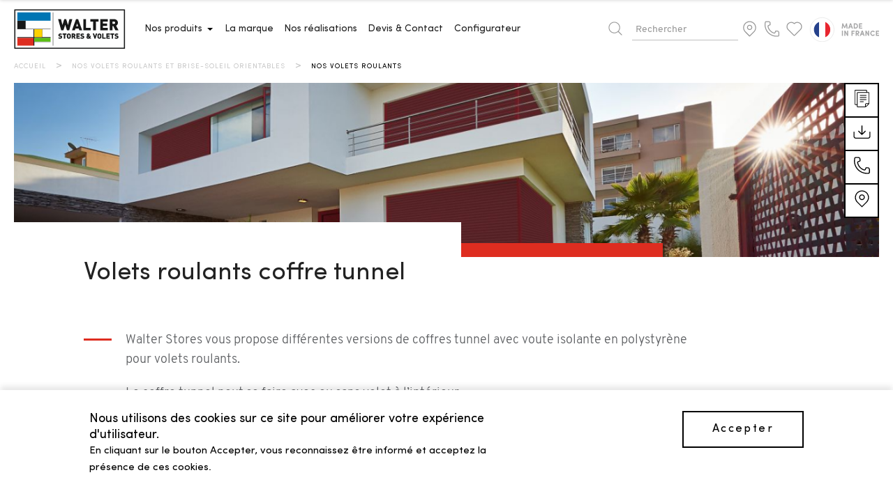

--- FILE ---
content_type: text/html; charset=UTF-8
request_url: https://walter-stores.fr/volets-roulants/volets-roulants-coffre-tunnel
body_size: 18026
content:
<!DOCTYPE html>
<html lang="fr" dir="ltr" prefix="content: http://purl.org/rss/1.0/modules/content/  dc: http://purl.org/dc/terms/  foaf: http://xmlns.com/foaf/0.1/  og: http://ogp.me/ns#  rdfs: http://www.w3.org/2000/01/rdf-schema#  schema: http://schema.org/  sioc: http://rdfs.org/sioc/ns#  sioct: http://rdfs.org/sioc/types#  skos: http://www.w3.org/2004/02/skos/core#  xsd: http://www.w3.org/2001/XMLSchema# ">
  <head>
    <meta charset="utf-8" />
<script async src="https://www.googletagmanager.com/gtag/js?id=UA-137611035-1"></script>
<script>window.dataLayer = window.dataLayer || [];function gtag(){dataLayer.push(arguments)};gtag("js", new Date());gtag("config", "UA-137611035-1", {"groups":"default","anonymize_ip":true});</script>
<link rel="canonical" href="https://walter-stores.fr/volets-roulants/volets-roulants-coffre-tunnel" />
<meta name="description" content="Walter Stores vous propose différentes versions de coffres tunnel avec voute isolante en polystyrène pour volets roulants.

Le coffre tunnel peut se faire avec ou sans volet à l’intérieur." />
<meta property="og:site_name" content="Walter Stores &amp; volets" />
<meta property="og:title" content="Volets roulants coffre tunnel" />
<meta name="Generator" content="Drupal 8 (https://www.drupal.org)" />
<meta name="MobileOptimized" content="width" />
<meta name="HandheldFriendly" content="true" />
<meta name="viewport" content="width=device-width, initial-scale=1.0, maximum-scale=1.0, user-scalable=no" />
<link rel="shortcut icon" href="/themes/custom/ws/favicon.ico" type="image/vnd.microsoft.icon" />
<link rel="delete-form" href="/taxonomy/term/155/delete" />
<link rel="edit-form" href="/taxonomy/term/155/edit" />

    <title>Volets roulants coffre tunnel - Gamme | Walter Stores &amp; volets</title>
    <link rel="stylesheet" media="all" href="/sites/default/files/css/optimized/css_9ZiBI1atWlclteStQp2Hmz6k6KUWdojJ9cWBZtyg1as.oMyrjhO8mmHkB1rr1Xdj7_xajfnLhabiSClIeL7pMKE.css?t2b55u" />
<link rel="stylesheet" media="all" href="/sites/default/files/css/optimized/css_y1kq0Vn8jPMrOqoT7hF3KxVTQlXwB40-DDDc-DKbVqw.pthiMx9CG7ip51OMPrcjMtbxcXY9LUM7SM-5rCNEJ38.css?t2b55u" />
<link rel="stylesheet" media="all" href="/sites/default/files/css/optimized/css_k0JAibD3ZCwTt24LYbnbS5BzPCdFlPO7VcjrGu4KVaQ.oxISRpWaS9Eh7TyllPjo259iaxJQNScvLwEEeZnR518.css?t2b55u" />
<link rel="stylesheet" media="all" href="/sites/default/files/css/optimized/css_yhEe2kY1QMIEbzO7NJ-hWQzMcMdPprtZ2Mkm_Hfg-pg.DC46eXDXNqd7nAabBNwZ9u8wUQRe9Ua37dH_hzHCrN4.css?t2b55u" />
<link rel="stylesheet" media="all" href="/sites/default/files/css/optimized/css_PwuFbWcp4hneFLLsQJ6rldRAtwMWYQOx-Ke7UsY30LI.jTEv82olW7vD9RakxLjt9O7Bs-1qqtLz1otgNFuBRt4.css?t2b55u" />
<link rel="stylesheet" media="all" href="/sites/default/files/css/optimized/css_IdyaKDUhwh18SXW_-pVSzy-gErqgntz20y51CuFE1Yg.BNkKNp68EbDUOqVxDKuKG3tFjrUVQO2lvnrY2ws-ozs.css?t2b55u" />
<link rel="stylesheet" media="all" href="/sites/default/files/css/optimized/css_el-Wcqt4lri-ntglA04M2hmxjJG3wl6Wf7KoZF5AVNk.AAgPzK5O1u0H_2JogUpE4orYI0D2-GRt4idG9TP-Atw.css?t2b55u" />
<link rel="stylesheet" media="all" href="/sites/default/files/css/optimized/css_xcV1VbAOaq_lTLgSuP5q6fpDB9lgw6_ubXm7g_TqGww.dUoS3YriKBjPqKvjKLwLYFu5L_9UAnCwYsqwQSM8Lxc.css?t2b55u" />
<link rel="stylesheet" media="all" href="/sites/default/files/css/optimized/css_8_iZM3tVCJgrOIixipC2yzkLO7WA5H5L-Z5lkjPcst0.XIGqNnGjyNUqVKK6kYAtCYQBGlkH_cAEYeDKyotbqXU.css?t2b55u" />
<link rel="stylesheet" media="all" href="/sites/default/files/css/optimized/css_NlYuldsbnaLXcf3dKOyimQrINDr_ub0SmbMMEd79TSQ.pRq2ogVPqSFZMotAMbfTpYQHaBcUv1PMpX-IACJPrnw.css?t2b55u" />
<link rel="stylesheet" media="all" href="/sites/default/files/css/optimized/css_2tv6NKd6VcR1N5ldQj4rs1J-vWrmZJAHL2t1_wtWdnc.BUEjdj2hCBDLvQJqPxHjZbJG2JuXAdB6h3avyHpGdc0.css?t2b55u" />
<link rel="stylesheet" media="all" href="/sites/default/files/css/optimized/css_hnNz6IEhVN5_Of7XB76_NjHZmrmv1ZKZxqG2iC0qBgU.BDWBT8F-EjL3oc49GtpXpB_U1_zlKHgmyD3h2ya0deA.css?t2b55u" />
<link rel="stylesheet" media="all" href="/sites/default/files/css/optimized/css_SxLAHwP370XBgXUS2Z62BuUN3Co-7x1Xcq1Yl0eCpZc.pdlB5Z6TL4zGhLNll7U6Ppgf_GjatJhK__Ij2YXNUHw.css?t2b55u" />
<link rel="stylesheet" media="all" href="/sites/default/files/css/optimized/css_gI82JN7fIF-SGN50PytbEmxnJWEAQxvtbUTFwMI-s0M.oYn54AOkSGp1k5qXsADMn5oA4Eolu41COpweO_04W20.css?t2b55u" />
<link rel="stylesheet" media="all" href="/sites/default/files/css/optimized/css_dUCv1epc8sqnL7z6gQpbGkGEuBUi3xCV8oJMDzYJbiU.tn99MYMXV4RLwpVPx6VScnOFSVmA9A5-ngUOD_YntWU.css?t2b55u" />
<link rel="stylesheet" media="all" href="/sites/default/files/css/optimized/css_Jh9H9K9-BJuuoTSVW_nQAGScCSCEvc18d2M8RZl-7gw.nlg-s8L08k1LGb4midnJTRqmbE_TibOfnF2-e3aJB5s.css?t2b55u" />
<link rel="stylesheet" media="all" href="/sites/default/files/css/optimized/css_FwDU3h2OfEDALY-gMvi0omrPyWfxcOyIQ2svT7Hyzxc.QxgPyTPPKBSYmDDvnNT-cz-TddLSk4M6lxN0SH0xyDA.css?t2b55u" />
<link rel="stylesheet" media="all" href="/sites/default/files/css/optimized/css_M_0qFAIRstYTrNLFLKdq90tmSs-HI22nuKcKoGYWres.69yRfaH3hSoE3L1gaU_IwupQp6JalLuYWDg8zc11Dq8.css?t2b55u" />
<link rel="stylesheet" media="all" href="/sites/default/files/css/optimized/css_55HfDL_0KdLcPWXl8PtxRl0jwaj5S_5E1xUa_ZYP5B8.2-j8CYQlMHKRf2kN7OB829dfEVxNXcSSvKIBjF3GqNU.css?t2b55u" />
<link rel="stylesheet" media="all" href="/sites/default/files/css/optimized/css_uRaklTL9qw9LkAwudtpTItWV3KiJP8QHWtGM6P7CNk4.FC3ToWqr35debD0yfNCJICHXA_YU6U2wbMi8FaPtUno.css?t2b55u" />
<link rel="stylesheet" media="all" href="/sites/default/files/css/optimized/css_bVow4uEk4HTxJlij7iBDGWb2uzTpNXMPgpIeHq8jiPw.R4NDpApz56_t3h00oFMfPVJZZ-OeLqu0BdtL9vgSxnk.css?t2b55u" />
<link rel="stylesheet" media="all" href="/sites/default/files/css/optimized/css_wKgy1R3NftrbXNqjrGCnKPG2MuBS6VO7bNbGOiDkrg0.i64u-ayc-ti8517MQTJA8tH4YKn13uiliQ5LWIGYXhM.css?t2b55u" />
<link rel="stylesheet" media="all" href="/sites/default/files/css/optimized/css_rBIqZVBIuePlh5HcHJagk0J6UraUAUbgK2dWoQXZhoA.EwmVexFGuUh5POSIWP4yF-goWE5U5mHgtfhosLMrMEo.css?t2b55u" />
<link rel="stylesheet" media="all" href="/sites/default/files/css/optimized/css_i0JCJIw_hNFirk25N3COBh3WqFTF0ZCxXh5hJxJtPzo.kSHo0HVKNCRCdXdeI8wOK_EB3P8a7_BGAU-WVxOEs1o.css?t2b55u" />
<link rel="stylesheet" media="all" href="/sites/default/files/css/optimized/css_GavZNGht7ijdhyT2H0uVGOW6jzBQQomQtyM2TBqrD7Y.Rp7PxQfa_6gTRbAhVb3MmhTsVmRuBKjMaY996PwoxYQ.css?t2b55u" />
<link rel="stylesheet" media="all" href="/sites/default/files/css/optimized/css_iYDzQ6kOzLHfojX5uYKRfqBUryAz338d-EVoOzU2HyM.Fk1LlKAhTJd6fSjwPVV1R-oHSOKzUjyslULSz8NgZek.css?t2b55u" />
<link rel="stylesheet" media="all" href="/sites/default/files/css/optimized/css_deEQN6XpU3RSQE7ALLv20wSeF8CdDTqrmuXqwUsYMG4.EBdrl6q_t7wNxHPLJbiPsTBd3JqHr4QD7cSJ2R52aMM.css?t2b55u" />
<link rel="stylesheet" media="all" href="/sites/default/files/css/optimized/css_vWZILEH5_cNAqHaIjE2h_UcoxoXZ_iSyajYGszs3jM0.Dlawbux2cQ73kL6WG8a0b42BkvSkrRXlakUkj2jb0OI.css?t2b55u" />
<link rel="stylesheet" media="all" href="/sites/default/files/css/optimized/css_vOD9-5JiqhFy7oiIOzO00o2XLgmR6XH8SUL8LL585Vc.yxbrXhgNjGqKFcJaR8_opyzMpsSkl8tges_s9fPxuMQ.css?t2b55u" />
<link rel="stylesheet" media="all" href="/sites/default/files/css/optimized/css_Yr636os5GaGuBCPodlgkqN9g_nL1pvHJs1tcf6yszis.n5kkLqtQpvqZMburkQ0AsPqjgAE6v27zVvaBqmZ4ZIc.css?t2b55u" />
<link rel="stylesheet" media="all" href="/sites/default/files/css/optimized/css_NzBzWpdvZPvnKk81eaSqcLyTp3lMD9pAtT9ab5IkaO0.uhUBsIgg1J0VMRXs60mFtqDLGYqQfUew5rMqxPqJWFs.css?t2b55u" />
<link rel="stylesheet" media="all" href="/sites/default/files/css/optimized/css__bho2B3wcqv1KxA6PF89Vchfhlcup6xthhL5g6Nr8mA.W6SyP8AZT22ODWEkEXBJUkuxOBe9FenA0Kv1hswuqTE.css?t2b55u" />
<link rel="stylesheet" media="all" href="/sites/default/files/css/optimized/css_pU0Gutxb3_AkRm1jpb4J2yHFADrn1GC4X6-BiCbp8OU.F3_wpnl9lOQyJJpD3FY6cAJW3iMSCV-MHbgtDL5BApo.css?t2b55u" />
<link rel="stylesheet" media="all" href="/sites/default/files/css/optimized/css_DUNrTLPzq3V3CGWuRz5H3hqwBAI0KXHF2HTcoQz3rc4.ekfA6MmWz6UC2TOWfARSd1KjIuuLvU5HrgPWFihqU4I.css?t2b55u" />
<link rel="stylesheet" media="all" href="/sites/default/files/css/optimized/css_YgAHkBJi9Ni-9F7uzPGNgev_md-vkMtl6mCLeP2RGQo.96VfASuYQRShoHpyLw30qHRoR_ZC4NFa_yBl6oFy3eA.css?t2b55u" />
<link rel="stylesheet" media="all" href="/sites/default/files/css/optimized/css_uAyU8TXfNv4LwU1hWzuVwVsjR1f9QybnN7Z-VbdCWFs.8I2n1K5iiFFp_R6FdJXmpipUTBNRgmGW_L_MGnH8paI.css?t2b55u" />
<link rel="stylesheet" media="all" href="/sites/default/files/css/optimized/css_G0aO7IKLmcwiWC76a0VtNjBbUKBBh45lGO1caWIwU34.pYlWxvMnJuvqyCOD5DJaRDDgdUWGH-mYxEA8f4MUcN8.css?t2b55u" />
<link rel="stylesheet" media="all" href="/sites/default/files/css/optimized/css_ucxQFlXS0b0PBDka9bgwb5tJEo_xfijNcIa6_02DMWs.imuooY8ev6Pe8IanJsJ1LeyqY-0MEgpJr1y3W--nih4.css?t2b55u" />
<link rel="stylesheet" media="all" href="/sites/default/files/css/optimized/css_jHT2a4ztivwTBQu-edcn4JXhTC1kfypKQ2EnmZiNbrw.SAlrehgIeQQ9kob6mF7dqkRSDFe64IDEs7GPgCK9KbU.css?t2b55u" />
<link rel="stylesheet" media="all" href="/sites/default/files/css/optimized/css_Lv1bP8JXpB3pSNozo4jmOwtgOWK1g_Pvv99cLDR_lLI.PAgDSTFOANCzaqq0RRn3qtD5JblFl_sJOtU0nu-4tKY.css?t2b55u" />
<link rel="stylesheet" media="all" href="/sites/default/files/css/optimized/css_w6uBS_e4lgzCuQI9WJcAU1zogOA0zSwJuUJPu8ixmEI.Wq69TNbxglibHvQ2a2LkrQCbPogyiL8XgdM1MTWxC4w.css?t2b55u" />
<link rel="stylesheet" media="all" href="/sites/default/files/css/optimized/css_1acd1r1BtUbNq-JXtBWBLQjspJ1JdhsJIk5JPUl3KJU.hnHrkWiRVvq6KsB-YnjkTN5bnCLNI3_HIM1fP_e07OQ.css?t2b55u" />
<link rel="stylesheet" media="all" href="/sites/default/files/css/optimized/css_8XsAjk7vy0pqYnSiHRIOx83hhcme5PTysdWeEKhvXMc.Jr85ojt5Q8qwv0M4A6hgnAAhHvK35KKfhV9gPYsHMLA.css?t2b55u" />
<link rel="stylesheet" media="all" href="/sites/default/files/css/optimized/css_OHf71oeIOrre6SR138MouAIETLdJCAkllYsqURtmm0A.r586f26G4DPDR2a2xO7XrXEp3F3UjskWPmDkmHL_eWo.css?t2b55u" />
<link rel="stylesheet" media="all" href="/sites/default/files/css/optimized/css_wCWV-1NThDs5c7UFjqb-yORX0g5eUrJTJOFQw4SpzKk.LZtGn0c812HsHcDAeW3ywtxqs0MVgGCUPQMvwqb35S4.css?t2b55u" />
<link rel="stylesheet" media="all" href="/sites/default/files/css/optimized/css_8lKoROJ6Zu-Ki-T_vXUG-vt_fs5ttWI6GG5SZsUQ9fA.k-SnWspZyxisldE012jkiSHL8X6D2BOGNV76vnnQHWg.css?t2b55u" />
<link rel="stylesheet" media="all" href="/sites/default/files/css/optimized/css_UH9Z3L5qClRdM0x1B7Sasv3k-ZXXUOwMNo2eyMliSqA.BYVEpomaHX5hbOtcTDKa3jcaGRMaSn4fzeMY5OeTHrU.css?t2b55u" />
<link rel="stylesheet" media="all" href="/sites/default/files/css/optimized/css_reN1Rf9p6knCpaEWoTA2UV7CylUfuliY_aLstcUPrjE.1OU4NgXDG-_T2bmVxXb2Lds1OKFsY6773XjdyR9Zcd4.css?t2b55u" />
<link rel="stylesheet" media="all" href="/sites/default/files/css/optimized/css_J0nq0fKbdRqUnBfru6HIC8wYujuHkypo5e2sToPfR2U.9IQPFqtVtvtL4162wEd0sLboAFvj-DHTqVdkbytlirk.css?t2b55u" />
<link rel="stylesheet" media="all" href="/sites/default/files/css/optimized/css_ge77twVlK6eLqiAYlQJBlCuou5uhadLFsUQTdQa_ewc.ZWzCbxr9TLtMBz-nWc2zd6pc40czrKX1no2quZGAzr8.css?t2b55u" />
<link rel="stylesheet" media="all" href="/sites/default/files/css/optimized/css__Jd5jGOK2GKkWJ39lq12bpzDKZcqQg7jBxXFi9MwHsU.g0nnWZyzoK1IR_-soC0mDbbepsRaAgjAYyUvF0T-VvM.css?t2b55u" />
<link rel="stylesheet" media="all" href="/sites/default/files/css/optimized/css_Whjr_G34vQrSoJsSvC_zXgge2_ErDvYAZCgvEoaNNlQ.TaI5cA_vWaTlOUOFufse9VYPDxThVUt2bED44WNoUiY.css?t2b55u" />
<link rel="stylesheet" media="all" href="/sites/default/files/css/optimized/css_9s2zjQIBtFgQIHu-CaXFVSOOkI_Msuw9bV7_AriOT_s.qjdZVacKPIaPMuJdwIEr_gS9YWfVkMoV43LApnSdaaM.css?t2b55u" />

    
<!--[if lte IE 8]>
<script src="/sites/default/files/js/optimized/js_dHny-amWPLMeggFZO0q9qztnliwo_qRE1s-q_BE-jjU.3Jy_GbSLrg0o9y5Z5n1uw0qxZECH7C6OQpVBgNFYa0g.js?v=3.7.3"></script>
<![endif]-->

  </head>
  <body class="path-taxonomy">
    
      <div class="dialog-off-canvas-main-canvas" data-off-canvas-main-canvas>
    <header class="app-header">
    <div class="header__wrapper">
        <a href="/" class="app-logo">
            <img src="/themes/custom/ws/static/images/logo.svg" alt="Walter Stores &amp; volets" />
        </a>
        <div class="header__nav">
            <nav role="navigation" aria-labelledby="block-ws-main-menu-menu" id="block-ws-main-menu" class="block block-menu navigation menu--main">
            
  <div class="visually-hidden" id="block-ws-main-menu-menu">Navigation principale</div>
  

        

  <ul class="menu menu-level-0">
      
    <li class="menu-products menu-item menu-item--expanded">
      <span>Nos produits</span>
                    
  
  <div class="menu_link_content menu-link-contentmain view-mode-default menu-dropdown menu-dropdown-0 menu-type-default">
              
  <ul class="menu menu-level-1">
      
    <li class="menu-item menu-item--expanded">
      <a href="/stores-exterieurs" data-drupal-link-system-path="taxonomy/term/2">Stores extérieurs</a>
                    
  
  <div class="menu_link_content menu-link-contentmain view-mode-default menu-dropdown menu-dropdown-1 menu-type-default">
              
  <ul class="menu menu-level-2">
      
    <li class="menu-item">
      <a href="/stores-exterieurs/stores-terrasses" data-drupal-link-system-path="taxonomy/term/4">Stores terrasses</a>
                    
  
  <div class="menu_link_content menu-link-contentmain view-mode-default menu-dropdown menu-dropdown-2 menu-type-default">
              
            <div class="field field--name-field-image field--type-entity-reference field--label-hidden field__item tab__item">  <img src="/sites/default/files/styles/thumbnail/public/2020-03/unnamed.jpg?itok=pX2vIEfu" width="100" height="100" alt="stores terasse" typeof="foaf:Image" class="image image-style-thumbnail" />


</div>
      
      </div>



          </li>
      
    <li class="menu-item">
      <a href="/stores-exterieurs/stores-coffres" data-drupal-link-system-path="taxonomy/term/3">Stores coffres</a>
                    
  
  <div class="menu_link_content menu-link-contentmain view-mode-default menu-dropdown menu-dropdown-2 menu-type-default">
              
            <div class="field field--name-field-image field--type-entity-reference field--label-hidden field__item tab__item">  <img src="/sites/default/files/styles/thumbnail/public/2020-06/coffre.jpg?itok=-ntl1l22" width="100" height="100" typeof="foaf:Image" class="image image-style-thumbnail" />


</div>
      
      </div>



          </li>
      
    <li class="menu-item">
      <a href="/stores-exterieurs/stores-bannes" data-drupal-link-system-path="taxonomy/term/5">Stores bannes</a>
                    
  
  <div class="menu_link_content menu-link-contentmain view-mode-default menu-dropdown menu-dropdown-2 menu-type-default">
              
            <div class="field field--name-field-image field--type-entity-reference field--label-hidden field__item tab__item">  <img src="/sites/default/files/styles/thumbnail/public/2020-06/jade-verticoffre-zip.jpg?itok=YaUCxJro" width="100" height="100" typeof="foaf:Image" class="image image-style-thumbnail" />


</div>
      
      </div>



          </li>
      
    <li class="menu-item">
      <a href="/stores-exterieurs/stores-bannettes" data-drupal-link-system-path="taxonomy/term/8">Stores bannettes</a>
                    
  
  <div class="menu_link_content menu-link-contentmain view-mode-default menu-dropdown menu-dropdown-2 menu-type-default">
              
            <div class="field field--name-field-image field--type-entity-reference field--label-hidden field__item tab__item">  <img src="/sites/default/files/styles/thumbnail/public/2020-05/file1-1.jpeg?itok=JD0d0qrQ" width="100" height="100" alt="Store bannette à projection" typeof="foaf:Image" class="image image-style-thumbnail" />


</div>
      
      </div>



          </li>
      
    <li class="menu-item">
      <a href="/stores-exterieurs/stores-corbeilles" data-drupal-link-system-path="taxonomy/term/10">Stores corbeilles</a>
                    
  
  <div class="menu_link_content menu-link-contentmain view-mode-default menu-dropdown menu-dropdown-2 menu-type-default">
              
            <div class="field field--name-field-image field--type-entity-reference field--label-hidden field__item tab__item">  <img src="/sites/default/files/styles/thumbnail/public/2020-06/corbeille.jpg?itok=Tqek9y9L" width="100" height="100" typeof="foaf:Image" class="image image-style-thumbnail" />


</div>
      
      </div>



          </li>
      
    <li class="menu-item">
      <a href="/stores-exterieurs/stores-verandas" data-drupal-link-system-path="taxonomy/term/6">Stores vérandas</a>
                    
  
  <div class="menu_link_content menu-link-contentmain view-mode-default menu-dropdown menu-dropdown-2 menu-type-default">
              
            <div class="field field--name-field-image field--type-entity-reference field--label-hidden field__item tab__item">  <img src="/sites/default/files/styles/thumbnail/public/2020-06/veranda.jpg?itok=niNSyPgv" width="100" height="100" typeof="foaf:Image" class="image image-style-thumbnail" />


</div>
      
      </div>



          </li>
      
    <li class="menu-item">
      <a href="/stores-exterieurs/stores-fenetres" data-drupal-link-system-path="taxonomy/term/9">Stores fenêtres</a>
                    
  
  <div class="menu_link_content menu-link-contentmain view-mode-default menu-dropdown menu-dropdown-2 menu-type-default">
              
            <div class="field field--name-field-image field--type-entity-reference field--label-hidden field__item tab__item">  <img src="/sites/default/files/styles/thumbnail/public/2020-06/store-fenetres.jpg?itok=tBfDgOvr" width="100" height="100" typeof="foaf:Image" class="image image-style-thumbnail" />


</div>
      
      </div>



          </li>
      
    <li class="menu-item">
      <a href="/stores-exterieurs/verticoffres" data-drupal-link-system-path="taxonomy/term/7">Verticoffres</a>
                    
  
  <div class="menu_link_content menu-link-contentmain view-mode-default menu-dropdown menu-dropdown-2 menu-type-default">
              
            <div class="field field--name-field-image field--type-entity-reference field--label-hidden field__item tab__item">  <img src="/sites/default/files/styles/thumbnail/public/2020-06/20160413_151504.jpg?itok=0od-Fr8H" width="100" height="100" typeof="foaf:Image" class="image image-style-thumbnail" />


</div>
      
      </div>



          </li>
    </ul>



      </div>



          </li>
      
    <li class="menu-item menu-item--expanded">
      <a href="/stores-interieurs" data-drupal-link-system-path="taxonomy/term/11">Stores intérieurs</a>
                    
  
  <div class="menu_link_content menu-link-contentmain view-mode-default menu-dropdown menu-dropdown-1 menu-type-default">
              
  <ul class="menu menu-level-2">
      
    <li class="menu-item">
      <a href="/stores-interieurs/stores-plisses" data-drupal-link-system-path="taxonomy/term/12">Stores plissés</a>
                    
  
  <div class="menu_link_content menu-link-contentmain view-mode-default menu-dropdown menu-dropdown-2 menu-type-default">
              
            <div class="field field--name-field-image field--type-entity-reference field--label-hidden field__item tab__item">  <img src="/sites/default/files/styles/thumbnail/public/2020-06/stores-plisses.jpg?itok=qrqK3h26" width="100" height="100" typeof="foaf:Image" class="image image-style-thumbnail" />


</div>
      
      </div>



          </li>
      
    <li class="menu-item">
      <a href="/stores-interieurs/stores-moustiquaires" data-drupal-link-system-path="taxonomy/term/13">Stores moustiquaires</a>
                    
  
  <div class="menu_link_content menu-link-contentmain view-mode-default menu-dropdown menu-dropdown-2 menu-type-default">
              
            <div class="field field--name-field-image field--type-entity-reference field--label-hidden field__item tab__item">  <img src="/sites/default/files/styles/thumbnail/public/2020-06/moustiquaires.jpg?itok=KubQQg8n" width="100" height="100" typeof="foaf:Image" class="image image-style-thumbnail" />


</div>
      
      </div>



          </li>
      
    <li class="menu-item">
      <a href="/stores-interieurs/stores-rouleaux" data-drupal-link-system-path="taxonomy/term/14">Stores rouleaux</a>
                    
  
  <div class="menu_link_content menu-link-contentmain view-mode-default menu-dropdown menu-dropdown-2 menu-type-default">
              
            <div class="field field--name-field-image field--type-entity-reference field--label-hidden field__item tab__item">  <img src="/sites/default/files/styles/thumbnail/public/2020-06/rouleaux.jpg?itok=1fIP5Ys4" width="100" height="100" typeof="foaf:Image" class="image image-style-thumbnail" />


</div>
      
      </div>



          </li>
      
    <li class="menu-item">
      <a href="/stores-interieurs/panneaux-japonais" data-drupal-link-system-path="taxonomy/term/15">Stores japonais</a>
                    
  
  <div class="menu_link_content menu-link-contentmain view-mode-default menu-dropdown menu-dropdown-2 menu-type-default">
              
            <div class="field field--name-field-image field--type-entity-reference field--label-hidden field__item tab__item">  <img src="/sites/default/files/styles/thumbnail/public/2020-06/panneaux_japonnais.jpg?itok=2yfoWmB6" width="100" height="100" typeof="foaf:Image" class="image image-style-thumbnail" />


</div>
      
      </div>



          </li>
      
    <li class="menu-item">
      <a href="/stores-interieurs/bandes-verticales" data-drupal-link-system-path="taxonomy/term/17">Bandes verticales</a>
                    
  
  <div class="menu_link_content menu-link-contentmain view-mode-default menu-dropdown menu-dropdown-2 menu-type-default">
              
            <div class="field field--name-field-image field--type-entity-reference field--label-hidden field__item tab__item">  <img src="/sites/default/files/styles/thumbnail/public/2020-06/bandes-verticales.jpg?itok=bomhN9pL" width="100" height="100" typeof="foaf:Image" class="image image-style-thumbnail" />


</div>
      
      </div>



          </li>
      
    <li class="menu-item">
      <a href="/stores-interieurs/stores-venitiens" data-drupal-link-system-path="taxonomy/term/18">Stores vénitiens</a>
                    
  
  <div class="menu_link_content menu-link-contentmain view-mode-default menu-dropdown menu-dropdown-2 menu-type-default">
              
            <div class="field field--name-field-image field--type-entity-reference field--label-hidden field__item tab__item">  <img src="/sites/default/files/styles/thumbnail/public/2020-06/vb_1475.jpg?itok=3m1VrxNl" width="100" height="100" typeof="foaf:Image" class="image image-style-thumbnail" />


</div>
      
      </div>



          </li>
      
    <li class="menu-item">
      <a href="/stores-interieurs/stores-bateaux" data-drupal-link-system-path="taxonomy/term/16">Stores bateaux</a>
                    
  
  <div class="menu_link_content menu-link-contentmain view-mode-default menu-dropdown menu-dropdown-2 menu-type-default">
              
            <div class="field field--name-field-image field--type-entity-reference field--label-hidden field__item tab__item">  <img src="/sites/default/files/styles/thumbnail/public/2020-06/store-bateaux.jpg?itok=Mu9ZVLI6" width="100" height="100" typeof="foaf:Image" class="image image-style-thumbnail" />


</div>
      
      </div>



          </li>
      
    <li class="menu-item">
      <a href="/stores-interieurs/stores-jour-nuit" data-drupal-link-system-path="taxonomy/term/20">Stores Jour &amp; Nuit</a>
                    
  
  <div class="menu_link_content menu-link-contentmain view-mode-default menu-dropdown menu-dropdown-2 menu-type-default">
              
            <div class="field field--name-field-image field--type-entity-reference field--label-hidden field__item tab__item">  <img src="/sites/default/files/styles/thumbnail/public/2020-06/stores-twist.jpg?itok=cEM1Oo5N" width="100" height="100" typeof="foaf:Image" class="image image-style-thumbnail" />


</div>
      
      </div>



          </li>
    </ul>



      </div>



          </li>
      
    <li class="menu-item menu-item--expanded">
      <a href="/pergolas" data-drupal-link-system-path="taxonomy/term/21">Pergolas/Carports</a>
                    
  
  <div class="menu_link_content menu-link-contentmain view-mode-default menu-dropdown menu-dropdown-1 menu-type-default">
              
  <ul class="menu menu-level-2">
      
    <li class="menu-item">
      <a href="/pergolas/pergolas-bioclimatiques" data-drupal-link-system-path="taxonomy/term/22">Pergolas bioclimatiques</a>
                    
  
  <div class="menu_link_content menu-link-contentmain view-mode-default menu-dropdown menu-dropdown-2 menu-type-default">
              
            <div class="field field--name-field-image field--type-entity-reference field--label-hidden field__item tab__item">  <img src="/sites/default/files/styles/thumbnail/public/2020-06/pergola-open-168.jpg?itok=Kwuc462S" width="100" height="100" typeof="foaf:Image" class="image image-style-thumbnail" />


</div>
      
      </div>



          </li>
      
    <li class="menu-item">
      <a href="/pergolas/pergolas-a-toile" data-drupal-link-system-path="taxonomy/term/23">Pergolas à toile</a>
                    
  
  <div class="menu_link_content menu-link-contentmain view-mode-default menu-dropdown menu-dropdown-2 menu-type-default">
              
            <div class="field field--name-field-image field--type-entity-reference field--label-hidden field__item tab__item">  <img src="/sites/default/files/styles/thumbnail/public/2020-06/level_3-modules-3.jpg?itok=-lZitZVL" width="100" height="100" typeof="foaf:Image" class="image image-style-thumbnail" />


</div>
      
      </div>



          </li>
      
    <li class="menu-item">
      <a href="/pergolas/pergolas-toiture-vitr%C3%A9e" data-drupal-link-system-path="taxonomy/term/24">Parois vitrées coulissantes</a>
                    
  
  <div class="menu_link_content menu-link-contentmain view-mode-default menu-dropdown menu-dropdown-2 menu-type-default">
              
            <div class="field field--name-field-image field--type-entity-reference field--label-hidden field__item tab__item">  <img src="/sites/default/files/styles/thumbnail/public/2020-06/pergolas_toit_de_verre.jpg?itok=d6q3j7jJ" width="100" height="100" typeof="foaf:Image" class="image image-style-thumbnail" />


</div>
      
      </div>



          </li>
      
    <li class="menu-item">
      <a href="/taxonomy/term/264" data-drupal-link-system-path="taxonomy/term/264">Carports</a>
                    
  
  <div class="menu_link_content menu-link-contentmain view-mode-default menu-dropdown menu-dropdown-2 menu-type-default">
              
            <div class="field field--name-field-image field--type-entity-reference field--label-hidden field__item tab__item">  <img src="/sites/default/files/styles/thumbnail/public/2023-07/izicar_simulation_1.jpg?itok=ejG1F5sB" width="100" height="100" typeof="foaf:Image" class="image image-style-thumbnail" />


</div>
      
      </div>



          </li>
    </ul>



      </div>



          </li>
      
    <li class="menu-item menu-item--expanded">
      <a href="/volets-roulants" data-drupal-link-system-path="taxonomy/term/26">Volets roulants</a>
                    
  
  <div class="menu_link_content menu-link-contentmain view-mode-default menu-dropdown menu-dropdown-1 menu-type-default">
              
  <ul class="menu menu-level-2">
      
    <li class="menu-item">
      <a href="/volets-roulants/volets-renovation" data-drupal-link-system-path="taxonomy/term/27">Volets rénovation</a>
                    
  
  <div class="menu_link_content menu-link-contentmain view-mode-default menu-dropdown menu-dropdown-2 menu-type-default">
              
            <div class="field field--name-field-image field--type-entity-reference field--label-hidden field__item tab__item">  <img src="/sites/default/files/styles/thumbnail/public/2020-06/volets_roulants.jpg?itok=fN2suD2C" width="100" height="100" typeof="foaf:Image" class="image image-style-thumbnail" />


</div>
      
      </div>



          </li>
      
    <li class="menu-item">
      <a href="/volets-roulants/volets-traditionnels" data-drupal-link-system-path="taxonomy/term/28">Volets traditionnels</a>
                    
  
  <div class="menu_link_content menu-link-contentmain view-mode-default menu-dropdown menu-dropdown-2 menu-type-default">
              
            <div class="field field--name-field-image field--type-entity-reference field--label-hidden field__item tab__item">  <img src="/sites/default/files/styles/thumbnail/public/2020-06/volet-roulant-traditionnel.jpg?itok=KQEUqiMy" width="100" height="100" typeof="foaf:Image" class="image image-style-thumbnail" />


</div>
      
      </div>



          </li>
      
    <li class="menu-item">
      <a href="/volets-roulants/integration" data-drupal-link-system-path="taxonomy/term/29">Volets intégration</a>
                    
  
  <div class="menu_link_content menu-link-contentmain view-mode-default menu-dropdown menu-dropdown-2 menu-type-default">
              
            <div class="field field--name-field-image field--type-entity-reference field--label-hidden field__item tab__item">  <img src="/sites/default/files/styles/thumbnail/public/2020-06/tir-volets-integration.jpg?itok=EPAWFjgU" width="100" height="100" typeof="foaf:Image" class="image image-style-thumbnail" />


</div>
      
      </div>



          </li>
      
    <li class="menu-item">
      <a href="/volets-roulants/bloc-baie" data-drupal-link-system-path="taxonomy/term/30">Bloc baie</a>
                    
  
  <div class="menu_link_content menu-link-contentmain view-mode-default menu-dropdown menu-dropdown-2 menu-type-default">
              
            <div class="field field--name-field-image field--type-entity-reference field--label-hidden field__item tab__item">  <img src="/sites/default/files/styles/thumbnail/public/2020-06/bloc-baie.jpg?itok=FpNB4_iT" width="100" height="100" typeof="foaf:Image" class="image image-style-thumbnail" />


</div>
      
      </div>



          </li>
    </ul>



      </div>



          </li>
      
    <li class="menu-item menu-item--expanded">
      <a href="/brise-soleil-orientables" data-drupal-link-system-path="taxonomy/term/31">Brise-soleil orientables</a>
                    
  
  <div class="menu_link_content menu-link-contentmain view-mode-default menu-dropdown menu-dropdown-1 menu-type-default">
              
  <ul class="menu menu-level-2">
      
    <li class="menu-item">
      <a href="/brise-soleil-orientables/brise-soleil-orientables-traditionnels" data-drupal-link-system-path="taxonomy/term/32">Brise-soleil orientables traditionnels</a>
                    
  
  <div class="menu_link_content menu-link-contentmain view-mode-default menu-dropdown menu-dropdown-2 menu-type-default">
              
            <div class="field field--name-field-image field--type-entity-reference field--label-hidden field__item tab__item">  <img src="/sites/default/files/styles/thumbnail/public/2020-06/bso-3.jpg?itok=QOkYLuM9" width="100" height="100" typeof="foaf:Image" class="image image-style-thumbnail" />


</div>
      
      </div>



          </li>
      
    <li class="menu-item">
      <a href="/brise-soleil-orientables/brise-soleil-orientables-dintegration" data-drupal-link-system-path="taxonomy/term/34">Brise-soleil orientables d&#039;intégration</a>
                    
  
  <div class="menu_link_content menu-link-contentmain view-mode-default menu-dropdown menu-dropdown-2 menu-type-default">
              
            <div class="field field--name-field-image field--type-entity-reference field--label-hidden field__item tab__item">  <img src="/sites/default/files/styles/thumbnail/public/2020-06/img_6181.jpg?itok=XDg6Rd1t" width="100" height="100" typeof="foaf:Image" class="image image-style-thumbnail" />


</div>
      
      </div>



          </li>
    </ul>



      </div>



          </li>
      
    <li class="menu-item menu-item--expanded">
      <a href="/portes-de-garage" data-drupal-link-system-path="taxonomy/term/36">Portes de garage</a>
                    
  
  <div class="menu_link_content menu-link-contentmain view-mode-default menu-dropdown menu-dropdown-1 menu-type-default">
              
  <ul class="menu menu-level-2">
      
    <li class="menu-item">
      <a href="/portes-de-garage/enroulement" data-drupal-link-system-path="taxonomy/term/37">Portes de garage à enroulement</a>
                    
  
  <div class="menu_link_content menu-link-contentmain view-mode-default menu-dropdown menu-dropdown-2 menu-type-default">
              
            <div class="field field--name-field-image field--type-entity-reference field--label-hidden field__item tab__item">  <img src="/sites/default/files/styles/thumbnail/public/2020-06/enroulement.jpg?itok=BQLTtK6l" width="100" height="100" typeof="foaf:Image" class="image image-style-thumbnail" />


</div>
      
      </div>



          </li>
      
    <li class="menu-item">
      <a href="/portes-de-garage/sectionnelles" data-drupal-link-system-path="taxonomy/term/38">Portes de garage sectionnelles</a>
                    
  
  <div class="menu_link_content menu-link-contentmain view-mode-default menu-dropdown menu-dropdown-2 menu-type-default">
              
            <div class="field field--name-field-image field--type-entity-reference field--label-hidden field__item tab__item">  <img src="/sites/default/files/styles/thumbnail/public/2020-06/visuel-hublot-pg.jpg?itok=rnfVO-xa" width="100" height="100" typeof="foaf:Image" class="image image-style-thumbnail" />


</div>
      
      </div>



          </li>
    </ul>



      </div>



          </li>
      
    <li class="menu-item menu-item--expanded">
      <a href="/domotique" data-drupal-link-system-path="taxonomy/term/39">Domotique</a>
                    
  
  <div class="menu_link_content menu-link-contentmain view-mode-default menu-dropdown menu-dropdown-1 menu-type-default">
              
  <ul class="menu menu-level-2">
      
    <li class="menu-item">
      <a href="/domotique/confort-et-ambiance" data-drupal-link-system-path="node/90">Confort et ambiance</a>
                    
  
  <div class="menu_link_content menu-link-contentmain view-mode-default menu-dropdown menu-dropdown-2 menu-type-default">
              
            <div class="field field--name-field-image field--type-entity-reference field--label-hidden field__item tab__item">  <img src="/sites/default/files/styles/thumbnail/public/2020-06/domotique_confort_et_ambiance.jpg?itok=ZkQNCQet" width="100" height="100" typeof="foaf:Image" class="image image-style-thumbnail" />


</div>
      
      </div>



          </li>
      
    <li class="menu-item">
      <a href="/domotique/motorisation" data-drupal-link-system-path="node/92">Motorisation</a>
                    
  
  <div class="menu_link_content menu-link-contentmain view-mode-default menu-dropdown menu-dropdown-2 menu-type-default">
              
            <div class="field field--name-field-image field--type-entity-reference field--label-hidden field__item tab__item">  <img src="/sites/default/files/styles/thumbnail/public/2020-06/domotique-kit_remplacement_vue_star.jpg?itok=3LYY_Jf7" width="100" height="100" alt="motorisation kit remplacement vue star" typeof="foaf:Image" class="image image-style-thumbnail" />


</div>
      
      </div>



          </li>
      
    <li class="menu-item">
      <a href="/domotique/securite" data-drupal-link-system-path="node/111">Sécurité</a>
                    
  
  <div class="menu_link_content menu-link-contentmain view-mode-default menu-dropdown menu-dropdown-2 menu-type-default">
              
            <div class="field field--name-field-image field--type-entity-reference field--label-hidden field__item tab__item">  <img src="/sites/default/files/styles/thumbnail/public/2020-06/somfy-_domotique_controle_d_acces_1.jpg?itok=be52MD00" width="100" height="100" typeof="foaf:Image" class="image image-style-thumbnail" />


</div>
      
      </div>



          </li>
      
    <li class="menu-item">
      <a href="/domotique/controle-acces" data-drupal-link-system-path="node/91">Contrôle d&#039;accès</a>
                    
  
  <div class="menu_link_content menu-link-contentmain view-mode-default menu-dropdown menu-dropdown-2 menu-type-default">
              
            <div class="field field--name-field-image field--type-entity-reference field--label-hidden field__item tab__item">  <img src="/sites/default/files/styles/thumbnail/public/2020-06/domotique_confort_et_ambiance_2.jpg?itok=c0mnzcm5" width="100" height="100" typeof="foaf:Image" class="image image-style-thumbnail" />


</div>
      
      </div>



          </li>
    </ul>



      </div>



          </li>
    </ul>



      </div>



          </li>
      
    <li class="menu-item menu-item--expanded">
      <a href="/a-propos-de-walter-stores" data-drupal-link-system-path="node/34">La marque</a>
                    
  
  <div class="menu_link_content menu-link-contentmain view-mode-default menu-dropdown menu-dropdown-0 menu-type-default">
              
  <ul class="menu menu-level-1">
      
    <li class="menu-item">
      <a href="/a-propos-de-walter-stores" data-drupal-link-system-path="node/34">Nous découvrir</a>
                    
  
  <div class="menu_link_content menu-link-contentmain view-mode-default menu-dropdown menu-dropdown-1 menu-type-default">
              
      </div>



          </li>
      
    <li class="menu-item">
      <a href="/candidature" title="Rejoignez-nous " data-drupal-link-system-path="webform/candidature">Nous rejoindre</a>
                    
  
  <div class="menu_link_content menu-link-contentmain view-mode-default menu-dropdown menu-dropdown-1 menu-type-default">
              
      </div>



          </li>
    </ul>



      </div>



          </li>
      
    <li class="menu-item">
      <a href="/realisations" data-drupal-link-system-path="node/31">Nos réalisations</a>
                    
  
  <div class="menu_link_content menu-link-contentmain view-mode-default menu-dropdown menu-dropdown-0 menu-type-default">
              
      </div>



          </li>
      
    <li class="menu-item">
      <a href="/contact" title="Demandez un devis ou contactez nous " data-drupal-link-system-path="webform/contact">Devis &amp; Contact</a>
                    
  
  <div class="menu_link_content menu-link-contentmain view-mode-default menu-dropdown menu-dropdown-0 menu-type-default">
              
      </div>



          </li>
      
    <li class="menu-item">
      <a href="https://configurateur.walter-stores.fr/step/1">Configurateur</a>
                    
  
  <div class="menu_link_content menu-link-contentmain view-mode-default menu-dropdown menu-dropdown-0 menu-type-default">
              
      </div>



          </li>
    </ul>


  </nav>

        </div>
        <div class="header__misc">
            <div class="search-block-form search" data-drupal-selector="search-block-form" id="block-ws-search" role="search">
    
        
            <form action="/search/node" method="get" id="search-block-form" accept-charset="UTF-8" class="form">
  <div data-drupal-selector="edit-actions" class="form-actions form__actions js-form-wrapper form-wrapper" id="edit-actions"><button data-drupal-selector="edit-submit" type="submit" id="edit-submit" value="Rechercher" class="button js-form-submit form-submit form__submit btn btn-icon btn-icon--reversed">
    <span class="btn__content">
                    <span class="btn__icon">
                <svg class="icon icon--search" role="img" title="Rechercher" xmlns="http://www.w3.org/2000/svg" xmlns:xlink="http://www.w3.org/1999/xlink"><use xlink:href="https://walter-stores.fr/themes/custom/ws/static/images/icons.svg#search"></use></svg>
            </span>
            </span>
</button>
</div>
<div class="form__field field__search form-no-label">
      <label for="edit-keys" class="visually-hidden">Rechercher</label>
        <input title="Indiquer les termes à rechercher" data-drupal-selector="edit-keys" type="search" id="edit-keys" name="keys" value="" size="15" maxlength="128" class="form-search input-field form__input" placeholder="Rechercher"/>

        </div>

</form>

    </div>


            <nav role="navigation" aria-labelledby="block-menutop-menu" id="block-menutop" class="block block-menu navigation menu--top">
            
  <div class="visually-hidden" id="block-menutop-menu">Menu top</div>
  

        
              <ul>
              
      <li>
        <a href="/magasins" class="marker" title="Nos magasins">
                            <svg class="icon icon--marker" role="img" title="Nos magasins" xmlns="http://www.w3.org/2000/svg" xmlns:xlink="http://www.w3.org/1999/xlink"><use xlink:href="https://walter-stores.fr/themes/custom/ws/static/images/icons.svg#marker"></use></svg>
                    </a>
      </li>
          
      <li>
        <a href="tel:+33 3 88 20 80 05" class="phone" title="Téléphone">
                            <svg class="icon icon--phone" role="img" title="Téléphone" xmlns="http://www.w3.org/2000/svg" xmlns:xlink="http://www.w3.org/1999/xlink"><use xlink:href="https://walter-stores.fr/themes/custom/ws/static/images/icons.svg#phone"></use></svg>
                    </a>
      </li>
          
      <li>
        <a href="/comparateur" class="heart" title="Comparateur">
                            <svg class="icon icon--heart" role="img" title="Comparateur" xmlns="http://www.w3.org/2000/svg" xmlns:xlink="http://www.w3.org/1999/xlink"><use xlink:href="https://walter-stores.fr/themes/custom/ws/static/images/icons.svg#heart"></use></svg>
                    </a>
      </li>
        </ul>
  


  </nav>

            <nav role="navigation" aria-labelledby="block-menusocial-menu" id="block-menusocial" class="block block-menu navigation menu--social">
            
  <div class="visually-hidden" id="block-menusocial-menu">Menu Social top</div>
  

        
        <div class="socialnetworks">
                <ul>
                        
        <li>
            <a href="https://www.facebook.com/walterstores/" class="facebook" target="_blank">
                                    <svg class="icon icon--facebook" role="img" title="Facebook" xmlns="http://www.w3.org/2000/svg" xmlns:xlink="http://www.w3.org/1999/xlink"><use xlink:href="https://walter-stores.fr/themes/custom/ws/static/images/icons.svg#facebook"></use></svg>
                            </a>
        </li>
                
        <li>
            <a href="https://www.instagram.com/walter_stores/" class="instagram" target="_blank">
                                    <svg class="icon icon--instagram" role="img" title="Instagram" xmlns="http://www.w3.org/2000/svg" xmlns:xlink="http://www.w3.org/1999/xlink"><use xlink:href="https://walter-stores.fr/themes/custom/ws/static/images/icons.svg#instagram"></use></svg>
                            </a>
        </li>
                </ul>
    </div>
  


  </nav>

        </div>

        
        <div class="mobile-search-btn" data-toggle="search">
            <button class="btn">
                <svg class="icon icon--search" role="img" title="Search" xmlns="http://www.w3.org/2000/svg" xmlns:xlink="http://www.w3.org/1999/xlink"><use xlink:href="https://walter-stores.fr/themes/custom/ws/static/images/icons.svg#search"></use></svg>
            </button>
        </div>

        <div class="mobile-button" data-toggle="nav">
			<button class="btn btn-burger">
				<span></span>
			</button>
		</div>

        <div class="mobile-search">
            <div class="search-block-form search" data-drupal-selector="search-block-form" id="block-ws-search" role="search">
    
        
            <form action="/search/node" method="get" id="search-block-form" accept-charset="UTF-8" class="form">
  <div data-drupal-selector="edit-actions" class="form-actions form__actions js-form-wrapper form-wrapper" id="edit-actions"><button data-drupal-selector="edit-submit" type="submit" id="edit-submit" value="Rechercher" class="button js-form-submit form-submit form__submit btn btn-icon btn-icon--reversed">
    <span class="btn__content">
                    <span class="btn__icon">
                <svg class="icon icon--search" role="img" title="Rechercher" xmlns="http://www.w3.org/2000/svg" xmlns:xlink="http://www.w3.org/1999/xlink"><use xlink:href="https://walter-stores.fr/themes/custom/ws/static/images/icons.svg#search"></use></svg>
            </span>
            </span>
</button>
</div>
<div class="form__field field__search form-no-label">
      <label for="edit-keys" class="visually-hidden">Rechercher</label>
        <input title="Indiquer les termes à rechercher" data-drupal-selector="edit-keys" type="search" id="edit-keys" name="keys" value="" size="15" maxlength="128" class="form-search input-field form__input" placeholder="Rechercher"/>

        </div>

</form>

    </div>


        </div>
    </div>
</header>

<div class="app-mobilemenu">
	<div class="btn btn-close close-nav" data-toggle="nav"></div>
	<div class="nav__wrapper">
		<div class="nav__inner">
            <nav role="navigation" aria-labelledby="block-ws-main-menu-menu" id="block-ws-main-menu" class="block block-menu navigation menu--main">
            
  <div class="visually-hidden" id="block-ws-main-menu-menu">Navigation principale</div>
  

        

  <ul class="menu menu-level-0">
      
    <li class="menu-products menu-item menu-item--expanded">
      <span>Nos produits</span>
                    
  
  <div class="menu_link_content menu-link-contentmain view-mode-default menu-dropdown menu-dropdown-0 menu-type-default">
              
  <ul class="menu menu-level-1">
      
    <li class="menu-item menu-item--expanded">
      <a href="/stores-exterieurs" data-drupal-link-system-path="taxonomy/term/2">Stores extérieurs</a>
                    
  
  <div class="menu_link_content menu-link-contentmain view-mode-default menu-dropdown menu-dropdown-1 menu-type-default">
              
  <ul class="menu menu-level-2">
      
    <li class="menu-item">
      <a href="/stores-exterieurs/stores-terrasses" data-drupal-link-system-path="taxonomy/term/4">Stores terrasses</a>
                    
  
  <div class="menu_link_content menu-link-contentmain view-mode-default menu-dropdown menu-dropdown-2 menu-type-default">
              
            <div class="field field--name-field-image field--type-entity-reference field--label-hidden field__item tab__item">  <img src="/sites/default/files/styles/thumbnail/public/2020-03/unnamed.jpg?itok=pX2vIEfu" width="100" height="100" alt="stores terasse" typeof="foaf:Image" class="image image-style-thumbnail" />


</div>
      
      </div>



          </li>
      
    <li class="menu-item">
      <a href="/stores-exterieurs/stores-coffres" data-drupal-link-system-path="taxonomy/term/3">Stores coffres</a>
                    
  
  <div class="menu_link_content menu-link-contentmain view-mode-default menu-dropdown menu-dropdown-2 menu-type-default">
              
            <div class="field field--name-field-image field--type-entity-reference field--label-hidden field__item tab__item">  <img src="/sites/default/files/styles/thumbnail/public/2020-06/coffre.jpg?itok=-ntl1l22" width="100" height="100" typeof="foaf:Image" class="image image-style-thumbnail" />


</div>
      
      </div>



          </li>
      
    <li class="menu-item">
      <a href="/stores-exterieurs/stores-bannes" data-drupal-link-system-path="taxonomy/term/5">Stores bannes</a>
                    
  
  <div class="menu_link_content menu-link-contentmain view-mode-default menu-dropdown menu-dropdown-2 menu-type-default">
              
            <div class="field field--name-field-image field--type-entity-reference field--label-hidden field__item tab__item">  <img src="/sites/default/files/styles/thumbnail/public/2020-06/jade-verticoffre-zip.jpg?itok=YaUCxJro" width="100" height="100" typeof="foaf:Image" class="image image-style-thumbnail" />


</div>
      
      </div>



          </li>
      
    <li class="menu-item">
      <a href="/stores-exterieurs/stores-bannettes" data-drupal-link-system-path="taxonomy/term/8">Stores bannettes</a>
                    
  
  <div class="menu_link_content menu-link-contentmain view-mode-default menu-dropdown menu-dropdown-2 menu-type-default">
              
            <div class="field field--name-field-image field--type-entity-reference field--label-hidden field__item tab__item">  <img src="/sites/default/files/styles/thumbnail/public/2020-05/file1-1.jpeg?itok=JD0d0qrQ" width="100" height="100" alt="Store bannette à projection" typeof="foaf:Image" class="image image-style-thumbnail" />


</div>
      
      </div>



          </li>
      
    <li class="menu-item">
      <a href="/stores-exterieurs/stores-corbeilles" data-drupal-link-system-path="taxonomy/term/10">Stores corbeilles</a>
                    
  
  <div class="menu_link_content menu-link-contentmain view-mode-default menu-dropdown menu-dropdown-2 menu-type-default">
              
            <div class="field field--name-field-image field--type-entity-reference field--label-hidden field__item tab__item">  <img src="/sites/default/files/styles/thumbnail/public/2020-06/corbeille.jpg?itok=Tqek9y9L" width="100" height="100" typeof="foaf:Image" class="image image-style-thumbnail" />


</div>
      
      </div>



          </li>
      
    <li class="menu-item">
      <a href="/stores-exterieurs/stores-verandas" data-drupal-link-system-path="taxonomy/term/6">Stores vérandas</a>
                    
  
  <div class="menu_link_content menu-link-contentmain view-mode-default menu-dropdown menu-dropdown-2 menu-type-default">
              
            <div class="field field--name-field-image field--type-entity-reference field--label-hidden field__item tab__item">  <img src="/sites/default/files/styles/thumbnail/public/2020-06/veranda.jpg?itok=niNSyPgv" width="100" height="100" typeof="foaf:Image" class="image image-style-thumbnail" />


</div>
      
      </div>



          </li>
      
    <li class="menu-item">
      <a href="/stores-exterieurs/stores-fenetres" data-drupal-link-system-path="taxonomy/term/9">Stores fenêtres</a>
                    
  
  <div class="menu_link_content menu-link-contentmain view-mode-default menu-dropdown menu-dropdown-2 menu-type-default">
              
            <div class="field field--name-field-image field--type-entity-reference field--label-hidden field__item tab__item">  <img src="/sites/default/files/styles/thumbnail/public/2020-06/store-fenetres.jpg?itok=tBfDgOvr" width="100" height="100" typeof="foaf:Image" class="image image-style-thumbnail" />


</div>
      
      </div>



          </li>
      
    <li class="menu-item">
      <a href="/stores-exterieurs/verticoffres" data-drupal-link-system-path="taxonomy/term/7">Verticoffres</a>
                    
  
  <div class="menu_link_content menu-link-contentmain view-mode-default menu-dropdown menu-dropdown-2 menu-type-default">
              
            <div class="field field--name-field-image field--type-entity-reference field--label-hidden field__item tab__item">  <img src="/sites/default/files/styles/thumbnail/public/2020-06/20160413_151504.jpg?itok=0od-Fr8H" width="100" height="100" typeof="foaf:Image" class="image image-style-thumbnail" />


</div>
      
      </div>



          </li>
    </ul>



      </div>



          </li>
      
    <li class="menu-item menu-item--expanded">
      <a href="/stores-interieurs" data-drupal-link-system-path="taxonomy/term/11">Stores intérieurs</a>
                    
  
  <div class="menu_link_content menu-link-contentmain view-mode-default menu-dropdown menu-dropdown-1 menu-type-default">
              
  <ul class="menu menu-level-2">
      
    <li class="menu-item">
      <a href="/stores-interieurs/stores-plisses" data-drupal-link-system-path="taxonomy/term/12">Stores plissés</a>
                    
  
  <div class="menu_link_content menu-link-contentmain view-mode-default menu-dropdown menu-dropdown-2 menu-type-default">
              
            <div class="field field--name-field-image field--type-entity-reference field--label-hidden field__item tab__item">  <img src="/sites/default/files/styles/thumbnail/public/2020-06/stores-plisses.jpg?itok=qrqK3h26" width="100" height="100" typeof="foaf:Image" class="image image-style-thumbnail" />


</div>
      
      </div>



          </li>
      
    <li class="menu-item">
      <a href="/stores-interieurs/stores-moustiquaires" data-drupal-link-system-path="taxonomy/term/13">Stores moustiquaires</a>
                    
  
  <div class="menu_link_content menu-link-contentmain view-mode-default menu-dropdown menu-dropdown-2 menu-type-default">
              
            <div class="field field--name-field-image field--type-entity-reference field--label-hidden field__item tab__item">  <img src="/sites/default/files/styles/thumbnail/public/2020-06/moustiquaires.jpg?itok=KubQQg8n" width="100" height="100" typeof="foaf:Image" class="image image-style-thumbnail" />


</div>
      
      </div>



          </li>
      
    <li class="menu-item">
      <a href="/stores-interieurs/stores-rouleaux" data-drupal-link-system-path="taxonomy/term/14">Stores rouleaux</a>
                    
  
  <div class="menu_link_content menu-link-contentmain view-mode-default menu-dropdown menu-dropdown-2 menu-type-default">
              
            <div class="field field--name-field-image field--type-entity-reference field--label-hidden field__item tab__item">  <img src="/sites/default/files/styles/thumbnail/public/2020-06/rouleaux.jpg?itok=1fIP5Ys4" width="100" height="100" typeof="foaf:Image" class="image image-style-thumbnail" />


</div>
      
      </div>



          </li>
      
    <li class="menu-item">
      <a href="/stores-interieurs/panneaux-japonais" data-drupal-link-system-path="taxonomy/term/15">Stores japonais</a>
                    
  
  <div class="menu_link_content menu-link-contentmain view-mode-default menu-dropdown menu-dropdown-2 menu-type-default">
              
            <div class="field field--name-field-image field--type-entity-reference field--label-hidden field__item tab__item">  <img src="/sites/default/files/styles/thumbnail/public/2020-06/panneaux_japonnais.jpg?itok=2yfoWmB6" width="100" height="100" typeof="foaf:Image" class="image image-style-thumbnail" />


</div>
      
      </div>



          </li>
      
    <li class="menu-item">
      <a href="/stores-interieurs/bandes-verticales" data-drupal-link-system-path="taxonomy/term/17">Bandes verticales</a>
                    
  
  <div class="menu_link_content menu-link-contentmain view-mode-default menu-dropdown menu-dropdown-2 menu-type-default">
              
            <div class="field field--name-field-image field--type-entity-reference field--label-hidden field__item tab__item">  <img src="/sites/default/files/styles/thumbnail/public/2020-06/bandes-verticales.jpg?itok=bomhN9pL" width="100" height="100" typeof="foaf:Image" class="image image-style-thumbnail" />


</div>
      
      </div>



          </li>
      
    <li class="menu-item">
      <a href="/stores-interieurs/stores-venitiens" data-drupal-link-system-path="taxonomy/term/18">Stores vénitiens</a>
                    
  
  <div class="menu_link_content menu-link-contentmain view-mode-default menu-dropdown menu-dropdown-2 menu-type-default">
              
            <div class="field field--name-field-image field--type-entity-reference field--label-hidden field__item tab__item">  <img src="/sites/default/files/styles/thumbnail/public/2020-06/vb_1475.jpg?itok=3m1VrxNl" width="100" height="100" typeof="foaf:Image" class="image image-style-thumbnail" />


</div>
      
      </div>



          </li>
      
    <li class="menu-item">
      <a href="/stores-interieurs/stores-bateaux" data-drupal-link-system-path="taxonomy/term/16">Stores bateaux</a>
                    
  
  <div class="menu_link_content menu-link-contentmain view-mode-default menu-dropdown menu-dropdown-2 menu-type-default">
              
            <div class="field field--name-field-image field--type-entity-reference field--label-hidden field__item tab__item">  <img src="/sites/default/files/styles/thumbnail/public/2020-06/store-bateaux.jpg?itok=Mu9ZVLI6" width="100" height="100" typeof="foaf:Image" class="image image-style-thumbnail" />


</div>
      
      </div>



          </li>
      
    <li class="menu-item">
      <a href="/stores-interieurs/stores-jour-nuit" data-drupal-link-system-path="taxonomy/term/20">Stores Jour &amp; Nuit</a>
                    
  
  <div class="menu_link_content menu-link-contentmain view-mode-default menu-dropdown menu-dropdown-2 menu-type-default">
              
            <div class="field field--name-field-image field--type-entity-reference field--label-hidden field__item tab__item">  <img src="/sites/default/files/styles/thumbnail/public/2020-06/stores-twist.jpg?itok=cEM1Oo5N" width="100" height="100" typeof="foaf:Image" class="image image-style-thumbnail" />


</div>
      
      </div>



          </li>
    </ul>



      </div>



          </li>
      
    <li class="menu-item menu-item--expanded">
      <a href="/pergolas" data-drupal-link-system-path="taxonomy/term/21">Pergolas/Carports</a>
                    
  
  <div class="menu_link_content menu-link-contentmain view-mode-default menu-dropdown menu-dropdown-1 menu-type-default">
              
  <ul class="menu menu-level-2">
      
    <li class="menu-item">
      <a href="/pergolas/pergolas-bioclimatiques" data-drupal-link-system-path="taxonomy/term/22">Pergolas bioclimatiques</a>
                    
  
  <div class="menu_link_content menu-link-contentmain view-mode-default menu-dropdown menu-dropdown-2 menu-type-default">
              
            <div class="field field--name-field-image field--type-entity-reference field--label-hidden field__item tab__item">  <img src="/sites/default/files/styles/thumbnail/public/2020-06/pergola-open-168.jpg?itok=Kwuc462S" width="100" height="100" typeof="foaf:Image" class="image image-style-thumbnail" />


</div>
      
      </div>



          </li>
      
    <li class="menu-item">
      <a href="/pergolas/pergolas-a-toile" data-drupal-link-system-path="taxonomy/term/23">Pergolas à toile</a>
                    
  
  <div class="menu_link_content menu-link-contentmain view-mode-default menu-dropdown menu-dropdown-2 menu-type-default">
              
            <div class="field field--name-field-image field--type-entity-reference field--label-hidden field__item tab__item">  <img src="/sites/default/files/styles/thumbnail/public/2020-06/level_3-modules-3.jpg?itok=-lZitZVL" width="100" height="100" typeof="foaf:Image" class="image image-style-thumbnail" />


</div>
      
      </div>



          </li>
      
    <li class="menu-item">
      <a href="/pergolas/pergolas-toiture-vitr%C3%A9e" data-drupal-link-system-path="taxonomy/term/24">Parois vitrées coulissantes</a>
                    
  
  <div class="menu_link_content menu-link-contentmain view-mode-default menu-dropdown menu-dropdown-2 menu-type-default">
              
            <div class="field field--name-field-image field--type-entity-reference field--label-hidden field__item tab__item">  <img src="/sites/default/files/styles/thumbnail/public/2020-06/pergolas_toit_de_verre.jpg?itok=d6q3j7jJ" width="100" height="100" typeof="foaf:Image" class="image image-style-thumbnail" />


</div>
      
      </div>



          </li>
      
    <li class="menu-item">
      <a href="/taxonomy/term/264" data-drupal-link-system-path="taxonomy/term/264">Carports</a>
                    
  
  <div class="menu_link_content menu-link-contentmain view-mode-default menu-dropdown menu-dropdown-2 menu-type-default">
              
            <div class="field field--name-field-image field--type-entity-reference field--label-hidden field__item tab__item">  <img src="/sites/default/files/styles/thumbnail/public/2023-07/izicar_simulation_1.jpg?itok=ejG1F5sB" width="100" height="100" typeof="foaf:Image" class="image image-style-thumbnail" />


</div>
      
      </div>



          </li>
    </ul>



      </div>



          </li>
      
    <li class="menu-item menu-item--expanded">
      <a href="/volets-roulants" data-drupal-link-system-path="taxonomy/term/26">Volets roulants</a>
                    
  
  <div class="menu_link_content menu-link-contentmain view-mode-default menu-dropdown menu-dropdown-1 menu-type-default">
              
  <ul class="menu menu-level-2">
      
    <li class="menu-item">
      <a href="/volets-roulants/volets-renovation" data-drupal-link-system-path="taxonomy/term/27">Volets rénovation</a>
                    
  
  <div class="menu_link_content menu-link-contentmain view-mode-default menu-dropdown menu-dropdown-2 menu-type-default">
              
            <div class="field field--name-field-image field--type-entity-reference field--label-hidden field__item tab__item">  <img src="/sites/default/files/styles/thumbnail/public/2020-06/volets_roulants.jpg?itok=fN2suD2C" width="100" height="100" typeof="foaf:Image" class="image image-style-thumbnail" />


</div>
      
      </div>



          </li>
      
    <li class="menu-item">
      <a href="/volets-roulants/volets-traditionnels" data-drupal-link-system-path="taxonomy/term/28">Volets traditionnels</a>
                    
  
  <div class="menu_link_content menu-link-contentmain view-mode-default menu-dropdown menu-dropdown-2 menu-type-default">
              
            <div class="field field--name-field-image field--type-entity-reference field--label-hidden field__item tab__item">  <img src="/sites/default/files/styles/thumbnail/public/2020-06/volet-roulant-traditionnel.jpg?itok=KQEUqiMy" width="100" height="100" typeof="foaf:Image" class="image image-style-thumbnail" />


</div>
      
      </div>



          </li>
      
    <li class="menu-item">
      <a href="/volets-roulants/integration" data-drupal-link-system-path="taxonomy/term/29">Volets intégration</a>
                    
  
  <div class="menu_link_content menu-link-contentmain view-mode-default menu-dropdown menu-dropdown-2 menu-type-default">
              
            <div class="field field--name-field-image field--type-entity-reference field--label-hidden field__item tab__item">  <img src="/sites/default/files/styles/thumbnail/public/2020-06/tir-volets-integration.jpg?itok=EPAWFjgU" width="100" height="100" typeof="foaf:Image" class="image image-style-thumbnail" />


</div>
      
      </div>



          </li>
      
    <li class="menu-item">
      <a href="/volets-roulants/bloc-baie" data-drupal-link-system-path="taxonomy/term/30">Bloc baie</a>
                    
  
  <div class="menu_link_content menu-link-contentmain view-mode-default menu-dropdown menu-dropdown-2 menu-type-default">
              
            <div class="field field--name-field-image field--type-entity-reference field--label-hidden field__item tab__item">  <img src="/sites/default/files/styles/thumbnail/public/2020-06/bloc-baie.jpg?itok=FpNB4_iT" width="100" height="100" typeof="foaf:Image" class="image image-style-thumbnail" />


</div>
      
      </div>



          </li>
    </ul>



      </div>



          </li>
      
    <li class="menu-item menu-item--expanded">
      <a href="/brise-soleil-orientables" data-drupal-link-system-path="taxonomy/term/31">Brise-soleil orientables</a>
                    
  
  <div class="menu_link_content menu-link-contentmain view-mode-default menu-dropdown menu-dropdown-1 menu-type-default">
              
  <ul class="menu menu-level-2">
      
    <li class="menu-item">
      <a href="/brise-soleil-orientables/brise-soleil-orientables-traditionnels" data-drupal-link-system-path="taxonomy/term/32">Brise-soleil orientables traditionnels</a>
                    
  
  <div class="menu_link_content menu-link-contentmain view-mode-default menu-dropdown menu-dropdown-2 menu-type-default">
              
            <div class="field field--name-field-image field--type-entity-reference field--label-hidden field__item tab__item">  <img src="/sites/default/files/styles/thumbnail/public/2020-06/bso-3.jpg?itok=QOkYLuM9" width="100" height="100" typeof="foaf:Image" class="image image-style-thumbnail" />


</div>
      
      </div>



          </li>
      
    <li class="menu-item">
      <a href="/brise-soleil-orientables/brise-soleil-orientables-dintegration" data-drupal-link-system-path="taxonomy/term/34">Brise-soleil orientables d&#039;intégration</a>
                    
  
  <div class="menu_link_content menu-link-contentmain view-mode-default menu-dropdown menu-dropdown-2 menu-type-default">
              
            <div class="field field--name-field-image field--type-entity-reference field--label-hidden field__item tab__item">  <img src="/sites/default/files/styles/thumbnail/public/2020-06/img_6181.jpg?itok=XDg6Rd1t" width="100" height="100" typeof="foaf:Image" class="image image-style-thumbnail" />


</div>
      
      </div>



          </li>
    </ul>



      </div>



          </li>
      
    <li class="menu-item menu-item--expanded">
      <a href="/portes-de-garage" data-drupal-link-system-path="taxonomy/term/36">Portes de garage</a>
                    
  
  <div class="menu_link_content menu-link-contentmain view-mode-default menu-dropdown menu-dropdown-1 menu-type-default">
              
  <ul class="menu menu-level-2">
      
    <li class="menu-item">
      <a href="/portes-de-garage/enroulement" data-drupal-link-system-path="taxonomy/term/37">Portes de garage à enroulement</a>
                    
  
  <div class="menu_link_content menu-link-contentmain view-mode-default menu-dropdown menu-dropdown-2 menu-type-default">
              
            <div class="field field--name-field-image field--type-entity-reference field--label-hidden field__item tab__item">  <img src="/sites/default/files/styles/thumbnail/public/2020-06/enroulement.jpg?itok=BQLTtK6l" width="100" height="100" typeof="foaf:Image" class="image image-style-thumbnail" />


</div>
      
      </div>



          </li>
      
    <li class="menu-item">
      <a href="/portes-de-garage/sectionnelles" data-drupal-link-system-path="taxonomy/term/38">Portes de garage sectionnelles</a>
                    
  
  <div class="menu_link_content menu-link-contentmain view-mode-default menu-dropdown menu-dropdown-2 menu-type-default">
              
            <div class="field field--name-field-image field--type-entity-reference field--label-hidden field__item tab__item">  <img src="/sites/default/files/styles/thumbnail/public/2020-06/visuel-hublot-pg.jpg?itok=rnfVO-xa" width="100" height="100" typeof="foaf:Image" class="image image-style-thumbnail" />


</div>
      
      </div>



          </li>
    </ul>



      </div>



          </li>
      
    <li class="menu-item menu-item--expanded">
      <a href="/domotique" data-drupal-link-system-path="taxonomy/term/39">Domotique</a>
                    
  
  <div class="menu_link_content menu-link-contentmain view-mode-default menu-dropdown menu-dropdown-1 menu-type-default">
              
  <ul class="menu menu-level-2">
      
    <li class="menu-item">
      <a href="/domotique/confort-et-ambiance" data-drupal-link-system-path="node/90">Confort et ambiance</a>
                    
  
  <div class="menu_link_content menu-link-contentmain view-mode-default menu-dropdown menu-dropdown-2 menu-type-default">
              
            <div class="field field--name-field-image field--type-entity-reference field--label-hidden field__item tab__item">  <img src="/sites/default/files/styles/thumbnail/public/2020-06/domotique_confort_et_ambiance.jpg?itok=ZkQNCQet" width="100" height="100" typeof="foaf:Image" class="image image-style-thumbnail" />


</div>
      
      </div>



          </li>
      
    <li class="menu-item">
      <a href="/domotique/motorisation" data-drupal-link-system-path="node/92">Motorisation</a>
                    
  
  <div class="menu_link_content menu-link-contentmain view-mode-default menu-dropdown menu-dropdown-2 menu-type-default">
              
            <div class="field field--name-field-image field--type-entity-reference field--label-hidden field__item tab__item">  <img src="/sites/default/files/styles/thumbnail/public/2020-06/domotique-kit_remplacement_vue_star.jpg?itok=3LYY_Jf7" width="100" height="100" alt="motorisation kit remplacement vue star" typeof="foaf:Image" class="image image-style-thumbnail" />


</div>
      
      </div>



          </li>
      
    <li class="menu-item">
      <a href="/domotique/securite" data-drupal-link-system-path="node/111">Sécurité</a>
                    
  
  <div class="menu_link_content menu-link-contentmain view-mode-default menu-dropdown menu-dropdown-2 menu-type-default">
              
            <div class="field field--name-field-image field--type-entity-reference field--label-hidden field__item tab__item">  <img src="/sites/default/files/styles/thumbnail/public/2020-06/somfy-_domotique_controle_d_acces_1.jpg?itok=be52MD00" width="100" height="100" typeof="foaf:Image" class="image image-style-thumbnail" />


</div>
      
      </div>



          </li>
      
    <li class="menu-item">
      <a href="/domotique/controle-acces" data-drupal-link-system-path="node/91">Contrôle d&#039;accès</a>
                    
  
  <div class="menu_link_content menu-link-contentmain view-mode-default menu-dropdown menu-dropdown-2 menu-type-default">
              
            <div class="field field--name-field-image field--type-entity-reference field--label-hidden field__item tab__item">  <img src="/sites/default/files/styles/thumbnail/public/2020-06/domotique_confort_et_ambiance_2.jpg?itok=c0mnzcm5" width="100" height="100" typeof="foaf:Image" class="image image-style-thumbnail" />


</div>
      
      </div>



          </li>
    </ul>



      </div>



          </li>
    </ul>



      </div>



          </li>
      
    <li class="menu-item menu-item--expanded">
      <a href="/a-propos-de-walter-stores" data-drupal-link-system-path="node/34">La marque</a>
                    
  
  <div class="menu_link_content menu-link-contentmain view-mode-default menu-dropdown menu-dropdown-0 menu-type-default">
              
  <ul class="menu menu-level-1">
      
    <li class="menu-item">
      <a href="/a-propos-de-walter-stores" data-drupal-link-system-path="node/34">Nous découvrir</a>
                    
  
  <div class="menu_link_content menu-link-contentmain view-mode-default menu-dropdown menu-dropdown-1 menu-type-default">
              
      </div>



          </li>
      
    <li class="menu-item">
      <a href="/candidature" title="Rejoignez-nous " data-drupal-link-system-path="webform/candidature">Nous rejoindre</a>
                    
  
  <div class="menu_link_content menu-link-contentmain view-mode-default menu-dropdown menu-dropdown-1 menu-type-default">
              
      </div>



          </li>
    </ul>



      </div>



          </li>
      
    <li class="menu-item">
      <a href="/realisations" data-drupal-link-system-path="node/31">Nos réalisations</a>
                    
  
  <div class="menu_link_content menu-link-contentmain view-mode-default menu-dropdown menu-dropdown-0 menu-type-default">
              
      </div>



          </li>
      
    <li class="menu-item">
      <a href="/contact" title="Demandez un devis ou contactez nous " data-drupal-link-system-path="webform/contact">Devis &amp; Contact</a>
                    
  
  <div class="menu_link_content menu-link-contentmain view-mode-default menu-dropdown menu-dropdown-0 menu-type-default">
              
      </div>



          </li>
      
    <li class="menu-item">
      <a href="https://configurateur.walter-stores.fr/step/1">Configurateur</a>
                    
  
  <div class="menu_link_content menu-link-contentmain view-mode-default menu-dropdown menu-dropdown-0 menu-type-default">
              
      </div>



          </li>
    </ul>


  </nav>


            <div class="nav__misc">
                <nav role="navigation" aria-labelledby="block-menutop-menu" id="block-menutop" class="block block-menu navigation menu--top">
            
  <div class="visually-hidden" id="block-menutop-menu">Menu top</div>
  

        
              <ul>
              
      <li>
        <a href="/magasins" class="marker" title="Nos magasins">
                            <svg class="icon icon--marker" role="img" title="Nos magasins" xmlns="http://www.w3.org/2000/svg" xmlns:xlink="http://www.w3.org/1999/xlink"><use xlink:href="https://walter-stores.fr/themes/custom/ws/static/images/icons.svg#marker"></use></svg>
                    </a>
      </li>
          
      <li>
        <a href="tel:+33 3 88 20 80 05" class="phone" title="Téléphone">
                            <svg class="icon icon--phone" role="img" title="Téléphone" xmlns="http://www.w3.org/2000/svg" xmlns:xlink="http://www.w3.org/1999/xlink"><use xlink:href="https://walter-stores.fr/themes/custom/ws/static/images/icons.svg#phone"></use></svg>
                    </a>
      </li>
          
      <li>
        <a href="/comparateur" class="heart" title="Comparateur">
                            <svg class="icon icon--heart" role="img" title="Comparateur" xmlns="http://www.w3.org/2000/svg" xmlns:xlink="http://www.w3.org/1999/xlink"><use xlink:href="https://walter-stores.fr/themes/custom/ws/static/images/icons.svg#heart"></use></svg>
                    </a>
      </li>
        </ul>
  


  </nav>

                <nav role="navigation" aria-labelledby="block-menusocial-menu" id="block-menusocial" class="block block-menu navigation menu--social">
            
  <div class="visually-hidden" id="block-menusocial-menu">Menu Social top</div>
  

        
        <div class="socialnetworks">
                <ul>
                        
        <li>
            <a href="https://www.facebook.com/walterstores/" class="facebook" target="_blank">
                                    <svg class="icon icon--facebook" role="img" title="Facebook" xmlns="http://www.w3.org/2000/svg" xmlns:xlink="http://www.w3.org/1999/xlink"><use xlink:href="https://walter-stores.fr/themes/custom/ws/static/images/icons.svg#facebook"></use></svg>
                            </a>
        </li>
                
        <li>
            <a href="https://www.instagram.com/walter_stores/" class="instagram" target="_blank">
                                    <svg class="icon icon--instagram" role="img" title="Instagram" xmlns="http://www.w3.org/2000/svg" xmlns:xlink="http://www.w3.org/1999/xlink"><use xlink:href="https://walter-stores.fr/themes/custom/ws/static/images/icons.svg#instagram"></use></svg>
                            </a>
        </li>
                </ul>
    </div>
  


  </nav>

            </div>
        </div>
	</div>
</div>

<div class="app-toolsmenu">
    <div class="toolsmenu__wrapper">
        <ul class="toolsmenu__items">
            <li class="toolsmenu__item">
                <a href="/demande-devis" class="documents" title="Demande de devis">
                    <svg class="icon icon--document" role="img" title="Demande de devis" xmlns="http://www.w3.org/2000/svg" xmlns:xlink="http://www.w3.org/1999/xlink"><use xlink:href="https://walter-stores.fr/themes/custom/ws/static/images/icons.svg#document"></use></svg>
                </a>
            </li>
            <li class="toolsmenu__item">
                <a href="/demande-documentation" class="download" title="Demande de documentation">
                    <svg class="icon icon--download" role="img" title="Demande de documentation" xmlns="http://www.w3.org/2000/svg" xmlns:xlink="http://www.w3.org/1999/xlink"><use xlink:href="https://walter-stores.fr/themes/custom/ws/static/images/icons.svg#download"></use></svg>
                </a>
            </li>
            <li class="toolsmenu__item">
                <a href="tel:+33 3 88 20 80 05" class="phone" title="Téléphone">
                    <svg class="icon icon--phone" role="img" title="Téléphone" xmlns="http://www.w3.org/2000/svg" xmlns:xlink="http://www.w3.org/1999/xlink"><use xlink:href="https://walter-stores.fr/themes/custom/ws/static/images/icons.svg#phone"></use></svg>
                </a>
            </li>
            <li class="toolsmenu__item">
                <a href="/magasins" class="marker" title="Nos magasins">
                    <svg class="icon icon--marker" role="img" title="Magasins" xmlns="http://www.w3.org/2000/svg" xmlns:xlink="http://www.w3.org/1999/xlink"><use xlink:href="https://walter-stores.fr/themes/custom/ws/static/images/icons.svg#marker"></use></svg>
                </a>
            </li>
        </ul>
    </div>
</div>



<main role="main" id="main">
    <div id="page">
        <section id="page-content" class="page-content">
              <div class="region region-content">
    <div id="block-ws-breadcrumbs" class="block block-system block-system-breadcrumb-block">
  
    
        <nav class="breadcrumb" role="navigation" aria-labelledby="system-breadcrumb">
    <div id="system-breadcrumb" class="visually-hidden">Fil d'Ariane</div>
    <ol>
          <li>
                  <a href="/">Accueil</a>
              </li>
          <li>
                  <a href="/volets-roulants-et-brise-soleil-orientables">Nos volets roulants et brise-soleil orientables</a>
              </li>
          <li>
                  <a href="/volets-roulants">Nos volets roulants</a>
              </li>
        </ol>
  </nav>

  </div>
<div data-drupal-messages-fallback class="hidden"></div>
<div id="block-ws-content" class="block block-system block-system-main-block">
  
    
      <div class="category-detail category-25">
    <div about="/volets-roulants/volets-roulants-coffre-tunnel" id="taxonomy-term-155">
        <div class="category-cover cover" data-reveal>
            <div class="cover__media">
                
              <img src="/sites/default/files/styles/header/public/2020-06/volet_roulant_simu_ral_3004_143981707.jpg?itok=m6VoAz6L" width="1460" height="300" typeof="foaf:Image" class="image image-style-header" />



    
            </div>

            <div class="cover__content">
                
                    <h1 class="cover__title">
                        <span class="title">Volets roulants coffre tunnel</span>
                    </h1>
                

                
            <div class="category__introduction cover__intro text-formatted"><p>Walter Stores vous propose différentes versions de coffres tunnel avec voute isolante en polystyrène pour volets roulants.</p>

<p>Le coffre tunnel peut se faire avec ou sans volet à l’intérieur.</p>
</div>
      
            </div>
        </div>

                            <div class="products-listing">
                <div class="products__items">
                                            <article class="product-card products__item" data-reveal>
        <a href="/volets-roulants/volets-roulants-coffre-tunnel/volets-roulants-coffre-tunnel" class="product__link">
        <div class="product__media">
            
      <img src="/sites/default/files/styles/large/public/2020-06/tir-volets-integration.jpg?itok=oQdLNy4e" width="610" height="305" typeof="foaf:Image" class="image image-style-large" />




        </div>

        <div class="product__summary">
            <div class="product__content">
                <div class="product__range">
                    Volets roulants coffre tunnel
                </div>

                                    
<div id="arguments" class="product__arguments">
    
            <div class="argument__item" data-reveal>    <div class="argument">
        <span class="icon">
            <svg class="icon icon--check-list" role="img" title="list item" xmlns="http://www.w3.org/2000/svg" xmlns:xlink="http://www.w3.org/1999/xlink"><use xlink:href="https://walter-stores.fr/themes/custom/ws/static/images/icons.svg#check-list"></use></svg>
        </span>
        <span class="label">Personnalisable</span>
    </div>
</div>
            <div class="argument__item" data-reveal>    <div class="argument">
        <span class="icon">
            <svg class="icon icon--check-list" role="img" title="list item" xmlns="http://www.w3.org/2000/svg" xmlns:xlink="http://www.w3.org/1999/xlink"><use xlink:href="https://walter-stores.fr/themes/custom/ws/static/images/icons.svg#check-list"></use></svg>
        </span>
        <span class="label">Luminosité</span>
    </div>
</div>
            <div class="argument__item" data-reveal>    <div class="argument">
        <span class="icon">
            <svg class="icon icon--check-list" role="img" title="list item" xmlns="http://www.w3.org/2000/svg" xmlns:xlink="http://www.w3.org/1999/xlink"><use xlink:href="https://walter-stores.fr/themes/custom/ws/static/images/icons.svg#check-list"></use></svg>
        </span>
        <span class="label">Isolation thermique</span>
    </div>
</div>
            <div class="argument__item" data-reveal>    <div class="argument">
        <span class="icon">
            <svg class="icon icon--check-list" role="img" title="list item" xmlns="http://www.w3.org/2000/svg" xmlns:xlink="http://www.w3.org/1999/xlink"><use xlink:href="https://walter-stores.fr/themes/custom/ws/static/images/icons.svg#check-list"></use></svg>
        </span>
        <span class="label">Isolation phonique</span>
    </div>
</div>
            <div class="argument__item" data-reveal>    <div class="argument">
        <span class="icon">
            <svg class="icon icon--check-list" role="img" title="list item" xmlns="http://www.w3.org/2000/svg" xmlns:xlink="http://www.w3.org/1999/xlink"><use xlink:href="https://walter-stores.fr/themes/custom/ws/static/images/icons.svg#check-list"></use></svg>
        </span>
        <span class="label">Protection</span>
    </div>
</div>
            <div class="argument__item" data-reveal>    <div class="argument">
        <span class="icon">
            <svg class="icon icon--check-list" role="img" title="list item" xmlns="http://www.w3.org/2000/svg" xmlns:xlink="http://www.w3.org/1999/xlink"><use xlink:href="https://walter-stores.fr/themes/custom/ws/static/images/icons.svg#check-list"></use></svg>
        </span>
        <span class="label">Isolation visuelle</span>
    </div>
</div>
    </div>

                            </div>
        </div>
    </a>
    <div class="product__actions">
        <div class="product__button">
                <a href="/volets-roulants/volets-roulants-coffre-tunnel/volets-roulants-coffre-tunnel" class="btn btn-default">

    <span class="btn__label">Plus d'infos</span>

    </a>
        </div>
        <div class="product__icons">
            <button class="btn btn-icon-alone btn-icon-alone--salmon btn-compare" data-nid="82">
                <span class="btn__icon">
                    <svg class="icon icon--heart" role="img" title="Wishlist" xmlns="http://www.w3.org/2000/svg" xmlns:xlink="http://www.w3.org/1999/xlink"><use xlink:href="https://walter-stores.fr/themes/custom/ws/static/images/icons.svg#heart"></use></svg>
                </span>
            </button>
                    </div>
    </div>
</article>


                                    </div>
            </div>
        
                
                    <div class="category__description" data-reveal>
                <div class="category__seo text-formatted">
                                            <h2 class="category__subtitle">
            Produits contrôlés  
      </h2>
                                        
            <div class="category__description_content"><p>Nos produits sont soumis à des contrôles réguliers réalisés par le Centre Scientifique et Technique du Bâtiment (CSTB), organisme indépendant d’évaluation, mandaté par AFNOR Certification.</p>
</div>
      
                </div>
            </div>
        
        
            </div>
</div>

  </div>
<div id="block-reassurancesgenerales" class="reinsurance">
    
        

            
      <div class="field field--name-field-paragraphs field--type-entity-reference-revisions field--label-hidden reinsurance__items">
              <div class="reinsurance__item reinsurance-card" data-reveal>                <div class="reinsurance__media">
    <div class="reinsurance__image red">
        <svg class="icon icon--text" role="img" title="" xmlns="http://www.w3.org/2000/svg" xmlns:xlink="http://www.w3.org/1999/xlink"><use xlink:href="https://walter-stores.fr/themes/custom/ws/static/images/icons.svg#text"></use></svg>
    </div>
</div>
<div class="reinsurance__title">
    Devis clairs et détaillés
</div>
<div class="reinsurance__content">
    <p>Choisissez Walter Stores &amp; Volets en toute confiance. Après une étude approfondie de vos demandes, nos conseillers vous apporteront des devis clairs et détaillés.</p>

</div>

    </div>
              <div class="reinsurance__item reinsurance-card" data-reveal>                <div class="reinsurance__media">
    <div class="reinsurance__image yellow">
        <svg class="icon icon--truck" role="img" title="" xmlns="http://www.w3.org/2000/svg" xmlns:xlink="http://www.w3.org/1999/xlink"><use xlink:href="https://walter-stores.fr/themes/custom/ws/static/images/icons.svg#truck"></use></svg>
    </div>
</div>
<div class="reinsurance__title">
    Livraison et pose par nos soins
</div>
<div class="reinsurance__content">
    <p>La livraison et la mise place de nos produits sont assurés par nos équipes d’experts. Un gage supplémentaire de qualité et la garantie d’un projet réalisé en toute sérénité.</p>

</div>

    </div>
              <div class="reinsurance__item reinsurance-card" data-reveal>                <div class="reinsurance__media">
    <div class="reinsurance__image green">
        <svg class="icon icon--star" role="img" title="" xmlns="http://www.w3.org/2000/svg" xmlns:xlink="http://www.w3.org/1999/xlink"><use xlink:href="https://walter-stores.fr/themes/custom/ws/static/images/icons.svg#star"></use></svg>
    </div>
</div>
<div class="reinsurance__title">
    Garantie jusqu&#039;à 5 ans
</div>
<div class="reinsurance__content">
    <p>Avec Walter Stores &amp; Volets vous bénéficiez des garanties les plus avantageuses. Nos gammes de produits sont garanties jusqu’à 5 ans selon les modèles.</p>

</div>

    </div>
              <div class="reinsurance__item reinsurance-card" data-reveal>                <div class="reinsurance__media">
    <div class="reinsurance__image blue">
        <svg class="icon icon--bubble" role="img" title="" xmlns="http://www.w3.org/2000/svg" xmlns:xlink="http://www.w3.org/1999/xlink"><use xlink:href="https://walter-stores.fr/themes/custom/ws/static/images/icons.svg#bubble"></use></svg>
    </div>
</div>
<div class="reinsurance__title">
    SAV fiable et rapide
</div>
<div class="reinsurance__content">
    <p>Pour Walter Stores &amp; Volets notre priorité c’est votre satisfaction. Nous restons à votre entière disposition et nous vous assurons un service d’assistance fiable et rapide à tout moment.</p>

</div>

    </div>
          </div>
  
    </div>

  </div>

        </section>
    </div>
</main>

<footer id="footer" class="app-footer">
    <div class="footer__wrapper">
        <nav class="footer__columns nav-sitemap">
            <div class="footer__logo">
                <a href="/" class="app-logo">
                    <img src="/themes/custom/ws/static/images/logo-black.svg" alt="Walter Stores &amp; volets" />
                </a>
                <div class="app-slogan">
                    Fabricant français de stores et pergolas sur mesure
                </div>
            </div>

            <nav role="navigation" aria-labelledby="block-ws-footer-menu" id="block-ws-footer" class="block block-menu navigation footer__nav menu--footer">
            
  <div class="visually-hidden" id="block-ws-footer-menu">Menu Pied de page</div>
  

        
              <ul>
                    <li class="expanded">
                    <span class="footer__title">
                    <span>Nos produits</span>
                    </span>
        
                                <ul class="menu">
                    <li>
                    <a href="/pergolas" data-drupal-link-system-path="taxonomy/term/21">Pergolas</a>
        
              </li>
                <li>
                    <a href="/stores-exterieurs" data-drupal-link-system-path="taxonomy/term/2">Stores extérieurs</a>
        
              </li>
                <li>
                    <a href="/stores-interieurs" data-drupal-link-system-path="taxonomy/term/11">Stores intérieurs</a>
        
              </li>
                <li>
                    <a href="/taxonomy/term/264" data-drupal-link-system-path="taxonomy/term/264">Carports</a>
        
              </li>
                <li>
                    <a href="/volets-roulants" data-drupal-link-system-path="taxonomy/term/26">Volets roulants</a>
        
              </li>
                <li>
                    <a href="/brise-soleil-orientables" data-drupal-link-system-path="taxonomy/term/31">Brise-soleil orientables</a>
        
              </li>
                <li>
                    <a href="/portes-de-garage" data-drupal-link-system-path="taxonomy/term/36">Portes de garage</a>
        
              </li>
                <li>
                    <a href="/domotique" data-drupal-link-system-path="taxonomy/term/39">Domotique</a>
        
              </li>
        </ul>
  
              </li>
                <li class="expanded">
                    <span class="footer__title">
                    <span>À votre service</span>
                    </span>
        
                                <ul class="menu">
                    <li>
                    <a href="/magasins" data-drupal-link-system-path="magasins">Nos magasins</a>
        
              </li>
                <li>
                    <a href="/demande-devis" data-drupal-link-system-path="webform/demande_devis">Demande de devis</a>
        
              </li>
                <li>
                    <a href="/contact" data-drupal-link-system-path="webform/contact">Contact</a>
        
              </li>
                <li>
                    <a href="/etre-rappele" data-drupal-link-system-path="webform/rappel">Être rappelé(e)</a>
        
              </li>
        </ul>
  
              </li>
                <li class="expanded">
                    <span class="footer__title">
                    <span>La société</span>
                    </span>
        
                                <ul class="menu">
                    <li>
                    <a href="/a-propos-de-walter-stores" data-drupal-link-system-path="node/34">À propos de Walter Stores</a>
        
              </li>
                <li>
                    <a href="/realisations" data-drupal-link-system-path="node/31">Nos réalisations</a>
        
              </li>
                <li>
                    <a href="/conseils-inspirations" data-drupal-link-system-path="node/32">Conseils &amp; inspirations</a>
        
              </li>
                <li>
                    <a href="/candidature" data-drupal-link-system-path="webform/candidature">Déposer une candidature</a>
        
              </li>
        </ul>
  
              </li>
        </ul>
  


  </nav>


            <div class="footer__misc">
                <div class="newsletter">
                    <div id="block-webform-newsletter" class="block block-webform block-webform-block">
  
      <span class="footer__title">S&#039;abonner à la newsletter</span>
    
      <a id="webform-submission-newsletter-taxonomy-term-155-form-ajax-content" tabindex="-1" aria-hidden="true"></a><div id="webform-submission-newsletter-taxonomy-term-155-form-ajax" class="webform-ajax-form-wrapper" data-effect="fade" data-progress-type="throbber"><form class="webform-submission-form webform-submission-add-form webform-submission-newsletter-form webform-submission-newsletter-add-form webform-submission-newsletter-taxonomy_term-155-form webform-submission-newsletter-taxonomy_term-155-add-form js-webform-details-toggle webform-details-toggle profiler-form" data-drupal-selector="webform-submission-newsletter-taxonomy-term-155-add-form" action="/volets-roulants/volets-roulants-coffre-tunnel" method="post" id="webform-submission-newsletter-taxonomy-term-155-add-form" accept-charset="UTF-8">
  
  <div class="webform-required">
  <span class="form-required"></span>Champs obligatoires
</div>
<div class="form__field field__email form-no-label">
      <label for="edit-email" class="visually-hidden js-form-required form-required">Votre adresse email</label>
        <input data-drupal-selector="edit-email" type="email" id="edit-email" name="email" value="" size="60" maxlength="254" placeholder="Votre adresse email" class="form-email required input-field form__input" required="required" aria-required="true" />

        </div>
<div data-drupal-selector="edit-actions" class="form-actions webform-actions form__actions js-form-wrapper form-wrapper" id="edit-actions"><button class="webform-button--submit button button--primary js-form-submit form-submit form__submit btn btn-icon btn-icon--reversed" data-drupal-selector="edit-actions-submit" data-disable-refocus="true" type="submit" id="edit-actions-submit" name="op" value="ok">
    <span class="btn__content">
                                <span class="btn__icon">
                <span></span>
            </span>
            <span class="btn__label">ok</span>
            </span>
</button>

</div>
<input autocomplete="off" data-drupal-selector="form-eze0ondvgz7aw1-w-kfbtaciozrdhu5y7rxsnhfbwzy" type="hidden" name="form_build_id" value="form-ezE0oNdvGz7Aw1_w_KfBtACiOZRdHu5y7RxsnHfbWZY" class="input-field form__input" />
<input data-drupal-selector="edit-webform-submission-newsletter-taxonomy-term-155-add-form" type="hidden" name="form_id" value="webform_submission_newsletter_taxonomy_term_155_add_form" class="input-field form__input" />


  
</form>
</div>
  </div>

                    <nav role="navigation" aria-labelledby="block-menusocial-bottom-menu" id="block-menusocial-bottom" class="block block-menu navigation menu--social">
      
  <span id="block-menusocial-bottom-menu" class="footer__title">Suivez-nous</span>
  

        
        <div class="socialnetworks">
                <ul>
                        
        <li>
            <a href="https://www.facebook.com/walterstores/" class="facebook" target="_blank">
                                    <svg class="icon icon--facebook" role="img" title="Facebook" xmlns="http://www.w3.org/2000/svg" xmlns:xlink="http://www.w3.org/1999/xlink"><use xlink:href="https://walter-stores.fr/themes/custom/ws/static/images/icons.svg#facebook"></use></svg>
                            </a>
        </li>
                
        <li>
            <a href="https://www.instagram.com/walter_stores/" class="instagram" target="_blank">
                                    <svg class="icon icon--instagram" role="img" title="Instagram" xmlns="http://www.w3.org/2000/svg" xmlns:xlink="http://www.w3.org/1999/xlink"><use xlink:href="https://walter-stores.fr/themes/custom/ws/static/images/icons.svg#instagram"></use></svg>
                            </a>
        </li>
                </ul>
    </div>
  


  </nav>

                </div>
            </div>
        </nav>
    </div>
    <div class="footer__outer">
        <div class="footer__outer-wrapper">
            <div class="copyright">© Walter Stores 2026</div>
            <nav role="navigation" aria-labelledby="block-ws-footer-outer-menu" id="block-ws-footer-outer" class="block block-menu navigation menu--footer-outer">
            
  <div class="visually-hidden" id="block-ws-footer-outer-menu">Pied de page secondaire</div>
  

        
              <ul>
              
      <li>
        <a href="/mentions-legales" data-drupal-link-system-path="node/18">Mentions légales</a>
              </li>
          
      <li>
        <a href="/sitemap" data-drupal-link-system-path="sitemap">Plan du site</a>
              </li>
          
      <li>
        <a href="/politique-de-confidentialite" data-drupal-link-system-path="node/33">Politique de confidentialité</a>
              </li>
        </ul>
  


  </nav>

        </div>
    </div>
</footer>



  </div>

    
    <script type="application/json" data-drupal-selector="drupal-settings-json">{"path":{"baseUrl":"\/","scriptPath":null,"pathPrefix":"","currentPath":"taxonomy\/term\/155","currentPathIsAdmin":false,"isFront":false,"currentLanguage":"fr"},"pluralDelimiter":"\u0003","suppressDeprecationErrors":true,"ajaxPageState":{"libraries":"classy\/base,classy\/messages,core\/html5shiv,core\/normalize,dvgs_ws_comparator\/compararatorHome,eu_cookie_compliance\/eu_cookie_compliance_bare,google_analytics\/google_analytics,paragraphs\/drupal.paragraphs.unpublished,system\/base,webform\/webform.ajax,webform\/webform.element.details.save,webform\/webform.element.details.toggle,webform\/webform.element.message,webform\/webform.form,webform\/webform.theme.classy,ws\/global-styling","theme":"ws","theme_token":null},"ajaxTrustedUrl":{"\/search\/node":true,"form_action_p_pvdeGsVG5zNF_XLGPTvYSKCf43t8qZYSwcfZl2uzM":true,"\/volets-roulants\/volets-roulants-coffre-tunnel?ajax_form=1":true},"google_analytics":{"account":"UA-137611035-1","trackOutbound":true,"trackMailto":true,"trackDownload":true,"trackDownloadExtensions":"7z|aac|arc|arj|asf|asx|avi|bin|csv|doc(x|m)?|dot(x|m)?|exe|flv|gif|gz|gzip|hqx|jar|jpe?g|js|mp(2|3|4|e?g)|mov(ie)?|msi|msp|pdf|phps|png|ppt(x|m)?|pot(x|m)?|pps(x|m)?|ppam|sld(x|m)?|thmx|qtm?|ra(m|r)?|sea|sit|tar|tgz|torrent|txt|wav|wma|wmv|wpd|xls(x|m|b)?|xlt(x|m)|xlam|xml|z|zip"},"eu_cookie_compliance":{"cookie_policy_version":"1.0.0","popup_enabled":true,"popup_agreed_enabled":false,"popup_hide_agreed":false,"popup_clicking_confirmation":false,"popup_scrolling_confirmation":false,"popup_html_info":"\u003Cdiv role=\u0022alertdialog\u0022 aria-labelledby=\u0022popup-text\u0022  class=\u0022eu-cookie-compliance-banner eu-cookie-compliance-banner-info eu-cookie-compliance-banner--default\u0022\u003E\n  \u003Cdiv class=\u0022popup-content info eu-cookie-compliance-content\u0022\u003E\n    \u003Cdiv id=\u0022popup-text\u0022 class=\u0022eu-cookie-compliance-message\u0022\u003E\n      \u003Ch2\u003ENous utilisons des cookies sur ce site pour am\u00e9liorer votre exp\u00e9rience d\u0027utilisateur.\u003C\/h2\u003E\u003Cp\u003EEn cliquant sur le bouton Accepter, vous reconnaissez \u00eatre inform\u00e9 et acceptez la pr\u00e9sence de ces cookies.\u003C\/p\u003E\n          \u003C\/div\u003E\n\n    \n    \u003Cdiv id=\u0022popup-buttons\u0022 class=\u0022eu-cookie-compliance-buttons\u0022\u003E\n      \u003Cbutton type=\u0022button\u0022 class=\u0022agree-button eu-cookie-compliance-default-button\u0022\u003EAccepter\u003C\/button\u003E\n          \u003C\/div\u003E\n  \u003C\/div\u003E\n\u003C\/div\u003E","use_mobile_message":false,"mobile_popup_html_info":"\u003Cdiv role=\u0022alertdialog\u0022 aria-labelledby=\u0022popup-text\u0022  class=\u0022eu-cookie-compliance-banner eu-cookie-compliance-banner-info eu-cookie-compliance-banner--default\u0022\u003E\n  \u003Cdiv class=\u0022popup-content info eu-cookie-compliance-content\u0022\u003E\n    \u003Cdiv id=\u0022popup-text\u0022 class=\u0022eu-cookie-compliance-message\u0022\u003E\n      \n          \u003C\/div\u003E\n\n    \n    \u003Cdiv id=\u0022popup-buttons\u0022 class=\u0022eu-cookie-compliance-buttons\u0022\u003E\n      \u003Cbutton type=\u0022button\u0022 class=\u0022agree-button eu-cookie-compliance-default-button\u0022\u003EAccepter\u003C\/button\u003E\n          \u003C\/div\u003E\n  \u003C\/div\u003E\n\u003C\/div\u003E","mobile_breakpoint":768,"popup_html_agreed":false,"popup_use_bare_css":true,"popup_height":"auto","popup_width":"100%","popup_delay":1000,"popup_link":"\/","popup_link_new_window":false,"popup_position":false,"fixed_top_position":true,"popup_language":"fr","store_consent":false,"better_support_for_screen_readers":false,"cookie_name":"","reload_page":false,"domain":"","domain_all_sites":false,"popup_eu_only_js":false,"cookie_lifetime":100,"cookie_session":0,"set_cookie_session_zero_on_disagree":0,"disagree_do_not_show_popup":false,"method":"default","automatic_cookies_removal":true,"allowed_cookies":"","withdraw_markup":"\u003Cbutton type=\u0022button\u0022 class=\u0022eu-cookie-withdraw-tab\u0022\u003EParam\u00e8tres de confidentialit\u00e9\u003C\/button\u003E\n\u003Cdiv role=\u0022alertdialog\u0022 aria-labelledby=\u0022popup-text\u0022 class=\u0022eu-cookie-withdraw-banner\u0022\u003E\n  \u003Cdiv class=\u0022popup-content info eu-cookie-compliance-content\u0022\u003E\n    \u003Cdiv id=\u0022popup-text\u0022 class=\u0022eu-cookie-compliance-message\u0022\u003E\n      \u003Ch2\u003ENous utilisons des cookies sur ce site pour am\u00e9liorer votre exp\u00e9rience d\u0027utilisateur.\u003C\/h2\u003E\u003Cp\u003EVous avez consenti \u00e0 l\u0027ajout de cookies.\u003C\/p\u003E\n    \u003C\/div\u003E\n    \u003Cdiv id=\u0022popup-buttons\u0022 class=\u0022eu-cookie-compliance-buttons\u0022\u003E\n      \u003Cbutton type=\u0022button\u0022 class=\u0022eu-cookie-withdraw-button\u0022\u003ERetirer le consentement\u003C\/button\u003E\n    \u003C\/div\u003E\n  \u003C\/div\u003E\n\u003C\/div\u003E","withdraw_enabled":false,"reload_options":0,"reload_routes_list":"","withdraw_button_on_info_popup":false,"cookie_categories":[],"cookie_categories_details":[],"enable_save_preferences_button":true,"containing_element":"body","settings_tab_enabled":false},"ajax":{"edit-actions-submit":{"callback":"::submitAjaxForm","event":"click","effect":"fade","speed":500,"progress":{"type":"throbber","message":""},"disable-refocus":true,"url":"\/volets-roulants\/volets-roulants-coffre-tunnel?ajax_form=1","dialogType":"ajax","submit":{"_triggering_element_name":"op","_triggering_element_value":"ok"}}},"user":{"uid":0,"permissionsHash":"4c92023b84bfcfb03fda84abdb7f81d4a85a21aea0e100ef6e7e0769a55c9aeb"}}</script>
<script src="/sites/default/files/js/optimized/js_dxIVcwvQ00owLGoUGPTfRYXU-T5rnj8Xi0cXfb3Kn58.9_aliU8dGd2tb6OSsuzixeV4y_faTqgFtohetphbbj0.js?v=3.5.1"></script>
<script src="/sites/default/files/js/optimized/js_HUpcuWgtltnvzZqlrvB1GpqoJIxfOxuQRdw1R0RH11E.qMhpe-6S8VwsJ9YO7DjftqMp-GpcIBYE3SvAE-kGDNw.js?v=8.9.16"></script>
<script src="/sites/default/files/js/optimized/js_a5UiM5riCCx8GQk4IPly81KWzPcsHnVhzndmZfqUaTw.JLX6Ey0OXlmf8oVmGe2r1IrUccq2s59zO_7I465YyQc.js?v=2.2.3"></script>
<script src="/sites/default/files/js/optimized/js_Hpe5jrMuKXrV4HSTMApXJsNBxraAgcHUrTjxkwWKqy8.nGssJ1ZoeTPPBTGvdQXvMiVFKvoKgGh_DlwioZbKeHM.js?v=8.9.16"></script>
<script src="/sites/default/files/js/optimized/js_7Zlv-L5spuBZd_7R-0hNDkIxv-bHRcGIBaf9mxDuwLI.oaOq3qN1UFg4j6NLWsXafPRxxmkHVGuPpn9GpxS7MBA.js?t2b55u"></script>
<script src="/sites/default/files/js/optimized/js_V1oRQ-kJlXBZaEklOtPUe_1t8-l0RS94HJ3gsqxKikc.U6WkJsfOTuvRWm1h_rg6fG-ikwouLRkBuo0fYNDmA7o.js?v=8.9.16"></script>
<script src="/sites/default/files/js/optimized/js_KRjtvzl6UujB23-j_sF6dqOcbqg2z8ej98A8RU9bGsg.uxvhogoBdWm3GZVP2svj0f7cEACEGPheQgCoo8rta9M.js?v=8.9.16"></script>
<script src="/sites/default/files/js/optimized/js_ILBo1Tem8JjMEYfGzuugbThKxy0fvPnkdn9LT31E47s.UdaxLz_J34wpnW_okLJX1jjgRrO81G5R5wP0u_ojy3s.js?v=8.9.16"></script>
<script src="/sites/default/files/js/optimized/js_LIbBu99o4g5xygpTFF1Wy1Y27Cs7Ousu1rxBRshjSQ8.bpn2xMHU83_PpmkjOFAFphoXWydwDse8R2k1znsNmjw.js?t2b55u"></script>
<script src="/sites/default/files/js/optimized/js_NSWWahwTTh7ICMEtojKxedOGNCddxz__peCBS_2_IvU.ZuZCx60RK4EOIf03dlUWeljfEUxETjPNXTcd2qx1bB4.js?t2b55u"></script>
<script src="/sites/default/files/js/optimized/js_eh1vMcrIeKp01syDIbFc4M9zCwpRglUJekbaAvmmLRM.hedM82f91ww727YD34VXT09-mpm293w-C0zuHJ_lEFw.js?v=3.0.0-rc0"></script>
<script src="/sites/default/files/js/optimized/js_9XuUgqcw4wzyFQo3isvrelKNQfNVjX1_BL-vNv4cmjY.su8OmAmps9nkPP44mLrVToLKsMz9lUJKaXyuuOy_Njw.js?v=8.9.16"></script>
<script src="/modules/contrib/eu_cookie_compliance/js/eu_cookie_compliance.js?v=1.9" defer></script>
<script src="/sites/default/files/js/optimized/js_mjv4qhOv2_1-EQeYpZwvWqHcMokP3Cu36uHh9tRNXFY.yZ1mounkU0inV5Bc83xdm8XRNY3xLuHGkJBlxvHIEV8.js?v=8.9.16"></script>
<script src="/sites/default/files/js/optimized/js_KnxXGkJpHG8kOGHXwfHKXMWAiaWprlfnA_jjmOcIorw.BH6TCQSpHaYY2hdI1GxL79pdcMZ586SegsVY2kT86pU.js?v=8.9.16"></script>
<script src="/sites/default/files/js/optimized/js_OEIO6SNO4Py3aIA7kdbQxrCL-oz9XfuG5XYpRwRxzu0.4xITT_Xs0tgNq6D4vflUW1iML3NAEQPXu7UIe8w3mXY.js?v=8.9.16"></script>
<script src="/sites/default/files/js/optimized/js_CK8rnR3isPGMaS7xkRFDP_iW2kNPKGge9CwV-KxoBbc._Eyg5O_8QeXZeXvjjqpJmxV-dPOPitAdYBP7xWobUEQ.js?v=8.9.16"></script>
<script src="/sites/default/files/js/optimized/js_F1_WGURKgcgU7yO53MIYbYcsI37GpYB4CFB_sidnsNU.LyLzL1qm7uEOjHuWgI6p2_epJAku0IvrCybw-ggRVW8.js?v=8.9.16"></script>
<script src="/sites/default/files/js/optimized/js_r6pJi3g1gHCc_cHa2qvkAduTr4Qyb543fkJPYoPFeNY.ElysRouTeq4A2qR9DOaz1WsodjJNOGZqoBqdoer7kdo.js?v=8.9.16"></script>
<script src="/sites/default/files/js/optimized/js_DrW304fuY5nIkcGbpi_YEDngWrbBgG59qXzKkbXajFc.9IKB6gsdchNdc129ZWvdzrwxmib_VCKwGqjeOscqxV0.js?v=8.9.16"></script>
<script src="/sites/default/files/js/optimized/js_ezwJb8QjKN82W11Y2widYXtFt5DfOo-fgZxIg_9sAik.O8O-PFV-4HlTcbsmWTpC4tly83Jnypk7DgnEX9UL97c.js?v=8.9.16"></script>
<script src="/sites/default/files/js/optimized/js_pnMCP3qumXyMYllIplIwmJVByIAuSlzVK89qZhiZdCc.oQ88qbcki-OUmi5akr8pJcfD9xD8_NER1xTH7_N2C14.js?v=8.9.16"></script>
<script src="/sites/default/files/js/optimized/js_5lyEgtuYzFbknt789sXbvgY6WOEBhn68zCRaGR5wIJc.ydxHxg9H0jlsHus1dPeV40_M14h9rmIuzwT3HkTXiWQ.js?v=8.9.16"></script>
<script src="/sites/default/files/js/optimized/js_qBhNqN32qT_fI9ckz7-wcRxCZaQy-k_oY4794w6QOwk.uH1hxvuJtKXVzqdHY7mhAGPNI_55LOXtoAWDwdIAnXY.js?v=8.9.16"></script>
<script src="/sites/default/files/js/optimized/js_RpLV1j1SEgkAOBNxIxvzKXRlefOlhPa03lpGt46bJEg.bky8a7T4B_gwaSyli71Nx-c9-R9jug7jc0w4q1IlRp0.js?v=8.9.16"></script>
<script src="/sites/default/files/js/optimized/js_tg-f19aKzkVeMWC-X-cyQ1NQjjxpIPkQyCogQFGZtYg.OFKDKpXDXisiXMadozG_YSeUxnSFXY67bxW_fY69B10.js?v=8.9.16"></script>
<script src="/sites/default/files/js/optimized/js_Ts8eP3UOV6bTg9FM9mwPbDab2oaX92v-dSGt7DX-gvw.2Pjr1OlpZMY6qesJM68t2v39t-lMLvxwpa8QlRjJroA.js?v=4.22"></script>
<script src="/sites/default/files/js/optimized/js_Gx3M6ZHq_5V923Ht5QKt0YJzvBxqlsPKnbM_QqbDyms.pKBihS7P2MmjEhi0utC3wOzMJm3-fzYqsrbqKWiJll4.js?v=8.9.16"></script>
<script src="/sites/default/files/js/optimized/js_WM8BwJHq4Vp1uM1Z3JiiFnD_sWoZeW5o6fH9TNyMhxY.gUe85RUx2Zo7Ll0XAwejAia9MCOShV_YCPGvtDXmIL8.js?v=8.9.16"></script>
<script src="/sites/default/files/js/optimized/js_A1d453tsHCXSm8gB_ZRCA_g6bZAfrJt2JTsJoCXJrss.ObDQIOLWLrnWdFLUA1T61mgPIXrE1LbwTjar7ddlh9A.js?v=8.9.16"></script>

  </body>
</html>


--- FILE ---
content_type: text/css
request_url: https://walter-stores.fr/sites/default/files/css/optimized/css_y1kq0Vn8jPMrOqoT7hF3KxVTQlXwB40-DDDc-DKbVqw.pthiMx9CG7ip51OMPrcjMtbxcXY9LUM7SM-5rCNEJ38.css?t2b55u
body_size: -34
content:
@media(min--moz-device-pixel-ratio:0){summary{display:list-item}}

--- FILE ---
content_type: text/css
request_url: https://walter-stores.fr/sites/default/files/css/optimized/css_GavZNGht7ijdhyT2H0uVGOW6jzBQQomQtyM2TBqrD7Y.Rp7PxQfa_6gTRbAhVb3MmhTsVmRuBKjMaY996PwoxYQ.css?t2b55u
body_size: 448
content:
html.js .js-webform-visually-hidden,html.js .js-webform-visually-hidden[style*="display: none"]{display:inline !important;position:absolute !important;overflow:hidden;clip:rect(1px,1px,1px,1px);width:1px;height:1px;word-wrap:normal}.js-form-item.js-webform-states-hidden,.js-form-submit.js-webform-states-hidden,.js-form-wrapper.js-webform-states-hidden,.js-webform-text-format-hidden>.js-text-format-wrapper{display:none}.form--inline .form-item{float:left;margin-right:.5em}[dir="rtl"] .form--inline .form-item{float:right;margin-right:0;margin-left:.5em}.form-item .container-inline{margin:2px 0}.form-checkboxes .form-required:after,.form-radios .form-required:after{display:none}.webform-element--title-inline>label{display:inline;padding-right:.5em}.webform-element--title-inline>div.container-inline{display:inline}.form-composite.webform-fieldset--title-inline legend{float:left;margin:.4em .5em .4em 0}[dir=rtl] .form-composite.webform-fieldset--title-inline legend{float:right;margin-right:0;margin-left:.5em}.form-composite.webform-fieldset--title-inline .fieldset-wrapper,.form-composite.webform-fieldset--title-inline .fieldset-wrapper>div{display:inline}.webform-element--title-inline .form-radios,.webform-element--title-inline .form-checkboxes{display:inline}.webform-submission-form strong.error.form-item--error-message{display:block}.webform-readonly input[type="date"],.webform-readonly input[type="datetime-local"],.webform-readonly input[type="email"],.webform-readonly input[type="number"],.webform-readonly input[type="password"],.webform-readonly input[type="search"],.webform-readonly input[type="tel"],.webform-readonly input[type="text"],.webform-readonly input[type="time"],.webform-readonly input[type="url"],.webform-readonly textarea{color:#717171;border-color:#bbb;background:#ededed}

--- FILE ---
content_type: text/css
request_url: https://walter-stores.fr/sites/default/files/css/optimized/css_vWZILEH5_cNAqHaIjE2h_UcoxoXZ_iSyajYGszs3jM0.Dlawbux2cQ73kL6WG8a0b42BkvSkrRXlakUkj2jb0OI.css?t2b55u
body_size: 303
content:
.sliding-popup-bottom,.sliding-popup-top{z-index:99999;text-align:center}.sliding-popup-bottom{position:fixed}.sliding-popup-top{position:relative}.eu-cookie-compliance-content{margin:0 auto;max-width:80%;display:inline-block;text-align:left;width:100%}.eu-cookie-compliance-buttons{float:right;max-width:40%}[dir="rtl"] .eu-cookie-compliance-buttons{float:left}.eu-cookie-compliance-default-button,.eu-cookie-compliance-secondary-button,.eu-cookie-compliance-more-button,.eu-cookie-compliance-hide-button,.eu-cookie-withdraw-tab{cursor:pointer}.eu-cookie-compliance-message{float:left;max-width:60%}.eu-cookie-withdraw-wrapper.sliding-popup-top,.eu-cookie-withdraw-wrapper.sliding-popup-top .eu-cookie-withdraw-banner{transform:scaleY(-1)}.eu-cookie-withdraw-tab{position:absolute;top:0;transform:translate(-50%,-100%);left:50%}.eu-cookie-withdraw-wrapper.sliding-popup-top .eu-cookie-withdraw-tab{transform:translate(-50%,-100%) scaleY(-1)}[dir="rtl"] .eu-cookie-compliance-message{float:right;text-align:right}@media screen and (max-width:600px){.eu-cookie-compliance-content{max-width:95%}.eu-cookie-compliance-message{max-width:100%}.eu-cookie-compliance-buttons{clear:both;float:none;max-width:100%}}

--- FILE ---
content_type: text/css
request_url: https://walter-stores.fr/sites/default/files/css/optimized/css_8lKoROJ6Zu-Ki-T_vXUG-vt_fs5ttWI6GG5SZsUQ9fA.k-SnWspZyxisldE012jkiSHL8X6D2BOGNV76vnnQHWg.css?t2b55u
body_size: -5
content:
.pager__items{clear:both;text-align:center}.pager__item{display:inline;padding:.5em}.pager__item.is-active{font-weight:bold}

--- FILE ---
content_type: text/css
request_url: https://walter-stores.fr/sites/default/files/css/optimized/css_9s2zjQIBtFgQIHu-CaXFVSOOkI_Msuw9bV7_AriOT_s.qjdZVacKPIaPMuJdwIEr_gS9YWfVkMoV43LApnSdaaM.css?t2b55u
body_size: 87493
content:
html,body,div,span,applet,object,iframe,h1,h2,h3,h4,h5,h6,p,blockquote,pre,a,abbr,acronym,address,big,cite,code,del,dfn,em,img,ins,kbd,q,s,samp,small,strike,strong,sub,sup,tt,var,b,u,i,center,dl,dt,dd,ol,ul,li,fieldset,form,label,legend,table,caption,tbody,tfoot,thead,tr,th,td,article,aside,canvas,details,embed,figure,figcaption,footer,header,hgroup,menu,nav,output,ruby,section,summary,time,mark,audio,video{margin:0;padding:0;border:0;font-size:100%;font:inherit;vertical-align:baseline}:focus{outline:0}article,aside,details,figcaption,figure,footer,header,hgroup,menu,nav,section{display:block}body{line-height:1}ol,ul{list-style:none}blockquote,q{quotes:none}blockquote:before,blockquote:after,q:before,q:after{content:'';content:none}table{border-collapse:collapse;border-spacing:0}input[type=search]::-webkit-search-cancel-button,input[type=search]::-webkit-search-decoration,input[type=search]::-webkit-search-results-button,input[type=search]::-webkit-search-results-decoration{-webkit-appearance:none;-moz-appearance:none}input[type=search]{-webkit-appearance:none;-moz-appearance:none;box-sizing:content-box}textarea{overflow:auto;vertical-align:top;resize:vertical}audio,canvas,video{display:inline-block;*display:inline;*zoom:1;max-width:100%}audio:not([controls]){display:none;height:0}[hidden]{display:none}html{font-size:100%;-webkit-text-size-adjust:100%;-ms-text-size-adjust:100%}a:focus{outline:thin dotted}a:active,a:hover{outline:0}img{border:0;-ms-interpolation-mode:bicubic}figure{margin:0}form{margin:0}fieldset{border:1px solid #c0c0c0;margin:0 2px;padding:0.35em 0.625em 0.75em}legend{border:0;padding:0;white-space:normal;*margin-left:-7px}button,input,select,textarea{font-size:100%;margin:0;vertical-align:baseline;*vertical-align:middle}button,input{line-height:normal}button,select{text-transform:none}button,html input[type="button"],input[type="reset"],input[type="submit"]{-webkit-appearance:button;cursor:pointer;*overflow:visible}button[disabled],html input[disabled]{cursor:default}input[type="checkbox"],input[type="radio"]{box-sizing:border-box;padding:0;*height:13px;*width:13px}input[type="search"]{-webkit-appearance:textfield;box-sizing:content-box}input[type="search"]::-webkit-search-cancel-button,input[type="search"]::-webkit-search-decoration{-webkit-appearance:none}button::-moz-focus-inner,input::-moz-focus-inner{border:0;padding:0}textarea{overflow:auto;vertical-align:top}table{border-collapse:collapse;border-spacing:0}html,button,input,select,textarea{color:#222}::-moz-selection{background:#b3d4fc;text-shadow:none}::selection{background:#b3d4fc;text-shadow:none}img{vertical-align:middle}fieldset{border:0;margin:0;padding:0}textarea{resize:vertical}.chromeframe{margin:0.2em 0;background:#ccc;color:#000;padding:0.2em 0}.mt10{margin-top:10px !important}.pt10{padding-top:10px !important}.mb10{margin-bottom:10px !important}.pb10{padding-bottom:10px !important}.ml10{margin-left:10px !important}.pl10{padding-left:10px !important}.mr10{margin-right:10px !important}.pr10{padding-right:10px !important}.mt20{margin-top:20px !important}.pt20{padding-top:20px !important}.mb20{margin-bottom:20px !important}.pb20{padding-bottom:20px !important}.ml20{margin-left:20px !important}.pl20{padding-left:20px !important}.mr20{margin-right:20px !important}.pr20{padding-right:20px !important}.mt30{margin-top:30px !important}.pt30{padding-top:30px !important}.mb30{margin-bottom:30px !important}.pb30{padding-bottom:30px !important}.ml30{margin-left:30px !important}.pl30{padding-left:30px !important}.mr30{margin-right:30px !important}.pr30{padding-right:30px !important}.mt40{margin-top:40px !important}.pt40{padding-top:40px !important}.mb40{margin-bottom:40px !important}.pb40{padding-bottom:40px !important}.ml40{margin-left:40px !important}.pl40{padding-left:40px !important}.mr40{margin-right:40px !important}.pr40{padding-right:40px !important}.mt50{margin-top:50px !important}.pt50{padding-top:50px !important}.mb50{margin-bottom:50px !important}.pb50{padding-bottom:50px !important}.ml50{margin-left:50px !important}.pl50{padding-left:50px !important}.mr50{margin-right:50px !important}.pr50{padding-right:50px !important}.mt100{margin-top:100px !important}.pt100{padding-top:100px !important}.mb100{margin-bottom:100px !important}.pb100{padding-bottom:100px !important}.ml100{margin-left:100px !important}.pl100{padding-left:100px !important}.mr100{margin-right:100px !important}.pr100{padding-right:100px !important}.container{position:relative;max-width:990px;margin-left:auto;margin-right:auto;padding-right:20px;padding-left:20px}.container--lg{position:relative;max-width:1300px;margin-left:auto;margin-right:auto;padding-right:20px;padding-left:20px}.btn{position:relative;border:none;background-color:transparent;-webkit-appearance:none;-moz-appearance:none;appearance:none}.form__input,.form__textarea{position:relative;padding:10px 15px;border:none;border-bottom:1px solid #979797;background-color:transparent;color:#000}.form__submit{position:relative;border:none;background-color:transparent;-webkit-appearance:none;-moz-appearance:none;appearance:none}@font-face{font-family:'Overpass';src:url("/themes/custom/ws/static/./fonts/overpass/subset-Overpass-Light.woff2") format("woff2"),url("/themes/custom/ws/static/./fonts/overpass/subset-Overpass-Light.woff") format("woff");font-weight:300;font-style:normal}@font-face{font-family:'Overpass';src:url("/themes/custom/ws/static/./fonts/overpass/subset-Overpass-Regular.woff2") format("woff2"),url("/themes/custom/ws/static/./fonts/overpass/subset-Overpass-Regular.woff") format("woff");font-weight:normal;font-style:normal}@font-face{font-family:'Overpass';src:url("/themes/custom/ws/static/./fonts/overpass/subset-Overpass-Bold.woff2") format("woff2"),url("/themes/custom/ws/static/./fonts/overpass/subset-Overpass-Bold.woff") format("woff");font-weight:700;font-style:normal}@font-face{font-family:'Sofia Pro';src:url("/themes/custom/ws/static/./fonts/sofiapro/subset-SofiaPro-Light.woff2") format("woff2"),url("/themes/custom/ws/static/./fonts/sofiapro/subset-SofiaPro-Light.woff") format("woff");font-weight:300;font-style:normal}@font-face{font-family:'Sofia Pro';src:url("/themes/custom/ws/static/./fonts/sofiapro/subset-SofiaPro-Bold.woff2") format("woff2"),url("/themes/custom/ws/static/./fonts/sofiapro/subset-SofiaPro-Bold.woff") format("woff");font-weight:bold;font-style:normal}@font-face{font-family:'Sofia Pro';src:url("/themes/custom/ws/static/./fonts/sofiapro/subset-SofiaPro.woff2") format("woff2"),url("/themes/custom/ws/static/./fonts/sofiapro/subset-SofiaPro.woff") format("woff");font-weight:normal;font-style:normal}@-webkit-keyframes loader{0%{transform:scale(0, 0)}50%{transform:scale(1, 1)}100%{transform:scale(0, 0)}}@keyframes loader{0%{transform:scale(0, 0)}50%{transform:scale(1, 1)}100%{transform:scale(0, 0)}}.btn{display:inline-block;text-align:center}.btn__label{position:relative;z-index:2}.btn-default{padding:15px 35px;border:2px solid black;transition:color 0.4s cubic-bezier(0.19, 1, 0.22, 1)}.btn-default::before{content:'';position:absolute;top:0;left:0;width:100%;height:100%;transform:scaleY(0);transform-origin:0 100%;transition:transform 0.4s cubic-bezier(0.19, 1, 0.22, 1);background-color:#000;z-index:1}.btn-default:hover{color:#fff}.btn-default:hover::before{transform-origin:0 0;transform:scaleY(1)}.btn-default--white{border-color:#fff;color:#fff}.btn-default--white::before{background-color:#fff}.btn-default--white:hover{color:#000}.btn-icon{padding:10px 20px 10px 15px;border:2px solid black;transition:color 0.4s cubic-bezier(0.19, 1, 0.22, 1);color:#000}.btn-icon::before{content:'';position:absolute;top:0;left:0;width:100%;height:100%;width:calc(100% + 1px);transform:scaleY(0);transform-origin:0 100%;transition:transform 0.4s cubic-bezier(0.19, 1, 0.22, 1);background-color:#000;z-index:1}.btn-icon .btn__content{display:flex;align-items:center;justify-content:center}.btn-icon .btn__icon{position:relative;margin-right:15px;padding:3px;font-size:22px;color:currentColor;z-index:2}.btn-icon .btn__icon::before{content:'';position:absolute;top:0;left:0;width:100%;height:100%;border-radius:50%;transition:opacity 0.2s cubic-bezier(0.25, 0.46, 0.45, 0.94),transform 0.2s cubic-bezier(0.25, 0.46, 0.45, 0.94),background-color 0.2s cubic-bezier(0.25, 0.46, 0.45, 0.94);opacity:0.5;background-color:#FDD200;z-index:1}.btn-icon .btn__icon svg{position:relative;display:block;z-index:2}.btn-icon .btn__label{font-family:'Sofia Pro';font-weight:normal;letter-spacing:1px;font-size:17px;line-height:1}.btn-icon:hover .btn__icon::before{opacity:1;transform:scale(1.1, 1.1)}.btn-icon:hover .btn__label{color:#fff}.btn-icon:hover::before{transform-origin:0 0;transform:scaleY(1)}.btn-icon--reversed .btn__content{flex-direction:row-reverse}.btn-icon--reversed .btn__icon{margin-right:0;margin-left:15px}.btn-icon--tu .btn__label{font-family:'Overpass';font-weight:700;text-transform:uppercase;font-size:12px}.btn-icon--white{background-color:#fff}.btn-icon--blue .btn__icon::before{background-color:#C3DFED}.btn-icon-alone{padding:10px}.btn-icon-alone .btn__icon{transition:color 0.2s ease;font-size:20px}.btn-icon-alone .btn__icon::before{content:'';position:absolute;top:0;left:0;width:100%;height:100%;border-radius:50%;transition:background-color 0.2s ease;z-index:1}.btn-icon-alone .btn__icon svg{position:relative;display:block;z-index:2}.btn-icon-alone .btn .wishlist::before{background-color:#F8CECB}.btn-icon-alone .btn .filter::before{background-color:#C3DFED}.btn-icon-alone--salmon .btn__icon::before{background-color:#F8CECB}.btn-icon-alone--yellow .btn__icon::before{background-color:#FDD200}.btn-icon-alone--blue .btn__icon::before{background-color:#C3DFED}.btn-icon-alone--added .btn__icon{color:#fff}.btn-icon-alone--added .btn__icon::before{background-color:#000}.btn--lg{padding:15px 50px}.btn--full{display:block;width:100%}.btn-close{position:relative;border:none;background-color:transparent;-webkit-appearance:none;-moz-appearance:none;appearance:none;padding:15px;text-indent:100%;font-size:0;color:transparent}.btn-close>span{display:block;position:absolute;top:50%;left:50%;width:80%;height:80%;transform:translate(-50%, -50%);transition:transform 0.3s cubic-bezier(0.19, 1, 0.22, 1)}.btn-close>span::before,.btn-close>span::after{content:'';position:absolute;top:50%;left:50%;width:80%;height:2px;transform-origin:50% 50%;background-color:#000}.btn-close>span::before{transform:translate(-50%, -50%) rotate(45deg)}.btn-close>span::after{transform:translate(-50%, -50%) rotate(-45deg)}.btn-close--white>span::before,.btn-close--white>span::after{background-color:#fff}.btn-close:hover>span{transform:translate(-50%, -50%) scale(0.8, 0.8)}.btn-burger{position:relative;display:block;width:20px;height:25px}.btn-burger::before,.btn-burger::after{content:'';display:block;position:absolute;top:50%;left:0;width:100%;height:2px;transform:translateY(-50%);transition:transform 0.3s cubic-bezier(0.19, 1, 0.22, 1);background-color:#979797}.btn-burger::before{transform:translateY(-50%) rotate(45deg) scaleX(0)}.btn-burger::after{transform:translateY(-50%) rotate(-45deg) scaleX(0)}.btn-burger>span{display:block;position:absolute;top:50%;left:0;width:100%;height:2px;transform:translateY(-50%);transform-origin:100% 0;transition:transform 0.3s 0.3s cubic-bezier(0.19, 1, 0.22, 1);background-color:#979797}.btn-burger>span::before,.btn-burger>span::after{content:'';position:absolute;top:0;left:0;width:100%;height:100%;background-color:#979797}.btn-burger>span::before{transform:translateY(-10px)}.btn-burger>span::after{transform:translateY(10px)}.btn-burger.active::before{transform:translateY(-50%) rotate(45deg) scaleX(1);transition-delay:0.3s}.btn-burger.active::after{transform:translateY(-50%) rotate(-45deg) scaleX(1);transition-delay:0.4s}.btn-burger.active>span{transition-delay:0s;transform:translateY(-50%) scaleX(0)}*{box-sizing:border-box}html{font-family:'Sofia Pro';font-weight:normal;font-size:16px}@media (max-width: 81.24em){html{font-size:15px}}body{background-color:#fff;line-height:1.3}body.nav-opening,body.nav-open,body.nav-closing{position:relative;height:100%;overflow:hidden}img{max-width:100%;height:auto}p{line-height:1.6}a{text-decoration:none;color:#000}strong{font-weight:700}h2{font-size:20px}.page-content{position:relative;max-width:1500px;margin-left:auto;margin-right:auto;padding-right:20px;padding-left:20px;padding-top:86px}.eu-cookie-compliance-banner{width:100vw;padding:30px 0;background-color:#fff;color:#000;font-family:'Sofia Pro';font-weight:normal;box-shadow:0px -6px 8px -1px rgba(0,0,0,0.1);-webkit-box-shadow:0px -6px 8px -1px rgba(0,0,0,0.1)}.eu-cookie-compliance-banner h2{font-size:18px}.eu-cookie-compliance-banner p{font-size:15px}.eu-cookie-compliance-banner .eu-cookie-compliance-buttons{padding:15px 35px;border:2px solid #000;transition:color 0.4s cubic-bezier(0.19, 1, 0.22, 1);position:relative;cursor:pointer}.eu-cookie-compliance-banner .eu-cookie-compliance-buttons::before{content:'';position:absolute;position:absolute;top:0;left:0;width:100%;height:100%;transform:scaleY(0);transform-origin:0 100%;transition:transform 0.4s cubic-bezier(0.19, 1, 0.22, 1);background-color:#000}.eu-cookie-compliance-banner .eu-cookie-compliance-buttons:hover{color:#0075B3}.eu-cookie-compliance-banner .eu-cookie-compliance-buttons:hover::before{background-color:#000;transform-origin:0 0;transform:scaleY(1)}.eu-cookie-compliance-banner .eu-cookie-compliance-buttons:hover button{color:#fff}.eu-cookie-compliance-banner button{position:relative;border:none;background-color:transparent;-webkit-appearance:none;-moz-appearance:none;appearance:none;letter-spacing:2.4px;font-size:16px;color:#000}.breadcrumb{padding:0 0 15px 0;font-size:14px}.breadcrumb li{margin-right:10px;color:#cacaca}.breadcrumb li::before{content:'>';color:#cacaca}.breadcrumb li a{padding-left:10px;color:currentColor;text-transform:uppercase;font-size:10px;letter-spacing:1px}.breadcrumb li:first-child a{padding-left:0}.breadcrumb li:last-child{margin-right:0;color:#000}@media (max-width: 47.99em){.breadcrumb li{margin-right:0}.breadcrumb li::before{font-size:10px}.breadcrumb li a{padding-left:0}}.app-header{position:fixed;z-index:50;width:100%;left:0;top:0;background-color:#fff}.app-header .header__wrapper{position:relative;max-width:1500px;margin-left:auto;margin-right:auto;padding-right:20px;padding-left:20px;position:static;display:flex;align-items:center}.app-header .header__nav{flex:1 1 auto;padding-left:20px;text-align:left;z-index:1}.app-header .header__misc{flex:1 1 auto;display:flex;justify-content:flex-end;align-items:center;position:relative;padding:15px 110px 15px 0;background:url("/themes/custom/ws/static/images/made-in-france.svg") right center no-repeat;background-size:100px auto;text-align:right;z-index:1}.app-header .app-logo{position:relative;z-index:5}.app-header .app-logo img{display:block;width:160px;height:auto}.app-header #block-menutop,.app-header #block-menusocial{margin-left:20px}.app-header #block-menutop li,.app-header #block-menusocial li{display:inline-block;vertical-align:middle;text-indent:100%;font-size:0;color:transparent}.app-header #block-menutop a svg,.app-header #block-menusocial a svg{display:block}@media (max-width: 93.74em){.app-header #block-menutop,.app-header #block-menusocial{margin-left:10px}}.app-header #block-menutop li{margin-left:5px}.app-header #block-menutop a{font-size:23px;color:#979797;transition:color 0.2s ease}.app-header #block-menutop a:hover{color:#0075B3}.app-header .socialnetworks li{margin-left:5px}.app-header .socialnetworks a{display:block;padding:7px;border-radius:50%;transition:background-color 0.2s ease;font-size:15px;background-color:#979797;color:#fff}.app-header .socialnetworks a.facebook:hover{background-color:#4267B2}.app-header .socialnetworks a.instagram:hover{background-color:#E53778}.app-header .socialnetworks a.twitter:hover{background-color:#1DA1F2}@media (max-width: 75em){.app-header .socialnetworks{display:none}}.app-header .wishlist{padding:3px;margin-left:15px;color:#979797;font-size:25px}.app-header .wishlist svg{display:block}.app-header .search-block-form .form__submit{color:#979797;padding:0;border:0}.app-header .search-block-form .form .btn__icon::before{display:none}.app-header #search-block-form .form__field{display:inline-block;vertical-align:bottom;margin-bottom:0}.app-header #search-block-form .form__input{position:relative;padding:10px 15px;border:none;border-bottom:1px solid #979797;background-color:transparent;color:#000;padding:5px;border-bottom-color:rgba(151,151,151,0.6);font-size:14px}.app-header #search-block-form .form__actions{display:inline-block;vertical-align:bottom;height:100%}.app-header #search-block-form .form__submit{color:#979797}.app-header #search-block-form .form__submit::before{display:none}.app-header #search-block-form .form__submit .btn__icon{position:relative;top:2px;display:block;margin-right:7px;width:auto;height:auto;font-size:20px}.app-header #search-block-form .form__submit .btn__icon::before{display:none}.app-header .mobile-button{display:none}.app-header .mobile-search-btn{display:none;margin-right:15px;font-size:23px}.app-header .mobile-search-btn .btn{display:block;color:#979797}.app-header .mobile-search-btn svg{display:block}.app-header .mobile-search{position:absolute;top:0;left:0;transform:translateY(-100%);height:100%;width:100%;transition:transform 0.3s ease;background-color:#fff;color:#979797;z-index:10}.app-header .mobile-search .search-block-form{position:absolute;top:50%;left:0;width:100%;transform:translateY(-50%);padding:0 20px}.app-header .mobile-search .form__actions{position:absolute;top:0;right:10px;font-size:10px}.app-header .mobile-search .form__input{padding:5px 0}.app-header .mobile-search .form__field{margin-bottom:0}.app-header .mobile-search .btn::before{display:none !important}.app-header .mobile-search .btn__icon{font-size:20px}.app-header .mobile-search::after{content:'';position:absolute;top:0;left:0;width:100%;height:100%;box-shadow:0 0 5px rgba(0,0,0,0.2);z-index:-1}.app-header .mobile-search.is-open{transform:translateY(0)}@media (max-width: 93.75em){.app-header #block-menusocial{display:none}}@media (max-width: 74.99em){.app-header{padding:10px 0}.app-header .header__wrapper{justify-content:space-between}.app-header .header__nav{display:none}.app-header .header__misc{margin-right:10px;min-height:36px}.app-header .app-logo img{display:block;width:140px;height:auto}.app-header #block-menutop{display:none}.app-header #search-block-form{display:none}.app-header .mobile-button,.app-header .mobile-search-btn{display:block}}@media (max-width: 35.99em){.app-header .header__wrapper{justify-content:flex-end}.app-header .header__misc{background-size:86px auto}.app-header .app-logo{position:absolute;top:50%;left:20px;transform:translateY(-50%)}.app-header .app-logo img{width:100px}}.app-toolsmenu{position:fixed;width:100%;height:0;right:0;top:119px;z-index:40}.path-frontpage .app-toolsmenu{top:86px}.page-node-type-realisation .app-toolsmenu{top:240px}.app-toolsmenu .toolsmenu__wrapper{position:relative;max-width:1500px;margin-left:auto;margin-right:auto;padding-right:20px;padding-left:20px;position:relative}.app-toolsmenu .toolsmenu__items{position:absolute;right:20px;top:0;width:50px;border:2px solid #000;background:#fff}.app-toolsmenu .toolsmenu__item:not(:first-child){border-top:2px solid #000}.app-toolsmenu .toolsmenu__item a{position:relative;display:block;padding:4px 0 10px;text-align:center;font-size:25px;color:#000;transition:color 0.4s cubic-bezier(0.19, 1, 0.22, 1)}.app-toolsmenu .toolsmenu__item a::before{content:'';position:absolute;top:0;left:0;width:100%;height:100%;transform:scaleY(0);transform-origin:0 100%;transition:transform 0.4s cubic-bezier(0.19, 1, 0.22, 1);background-color:#0075B3;z-index:1}.app-toolsmenu .toolsmenu__item a svg{position:relative;display:inline-block;z-index:2}.app-toolsmenu .toolsmenu__item a:hover{color:#fff}.app-toolsmenu .toolsmenu__item a:hover::before{transform-origin:0 0;transform:scaleY(1)}@media (max-width: 35.99em){.app-toolsmenu{display:none}}.app-header .menu--main ul{font-size:0}.app-header .menu--main ul li{font-size:1rem}.app-header .menu--main ul li a,.app-header .menu--main ul li span{display:block;transition:color 0.4s cubic-bezier(0.19, 1, 0.22, 1)}.app-header .menu--main ul.menu-level-0>li{display:inline-block;vertical-align:middle}.app-header .menu--main ul.menu-level-0>li>a,.app-header .menu--main ul.menu-level-0>li>span{position:relative;padding:18px 15px;overflow:hidden;text-decoration:none;color:currentColor;cursor:pointer}.app-header .menu--main ul.menu-level-0>li>a::after,.app-header .menu--main ul.menu-level-0>li>span::after{content:'';position:absolute;top:0;left:0;width:100%;height:100%;transition:transform 0.4s cubic-bezier(0.19, 1, 0.22, 1);z-index:-1}.app-header .menu--main ul.menu-level-0>li.menu-item--expanded{padding:15px 0}.app-header .menu--main ul.menu-level-0>li>a::after,.app-header .menu--main ul.menu-level-0>li>span::after{transform:scaleY(0);transform-origin:0 100%;background-color:#F5F5F4}.app-header .menu--main ul.menu-level-0>li:first-child>span{position:relative;padding-right:25px}.app-header .menu--main ul.menu-level-0>li:first-child>span::before{content:'';position:absolute;top:50%;right:10px;width:8px;height:5px;transform:translateY(-50%);background-image:url("/themes/custom/ws/static/./images/icons/caret.svg");background-position:50% 50%;background-size:cover;background-repeat:no-repeat}.app-header .menu--main ul.menu-level-0>li.menu-item--active-trail>a,.app-header .menu--main ul.menu-level-0>li.menu-item--active-trail>span{color:#fff}.app-header .menu--main ul.menu-level-0>li.menu-item--active-trail>a::after,.app-header .menu--main ul.menu-level-0>li.menu-item--active-trail>span::after{transform-origin:0 0;transform:scaleY(1);background-color:#0075B3}.app-header .menu--main ul.menu-level-0>li:hover>a::after,.app-header .menu--main ul.menu-level-0>li:hover>span::after{transform-origin:0 0;transform:scaleY(1)}.app-header .menu--main ul.menu-level-0>li:hover>.menu_link_content{z-index:50;left:0;transform-origin:0 0;transform:scaleY(1);transition:left 0s 0s}.app-header .menu--main ul.menu-level-0>li:hover>.menu_link_content::before{content:'';position:absolute;top:0;left:0;width:100%;height:100%;transform:scaleY(1);transform-origin:0 0;transition:transform 0.5s 0s cubic-bezier(0.19, 1, 0.22, 1),opacity 0.5s 0s cubic-bezier(0.19, 1, 0.22, 1);background-color:#0075B3}.app-header .menu--main ul.menu-level-0>li:hover>.menu_link_content .menu-level-1{transition:opacity 0.2s 0.15s ease;opacity:1}.app-header .menu--main ul.menu-level-0>li>.menu_link_content{position:absolute;top:100%;left:-9999px;width:100%;transition:left 0s 0.4s}.app-header .menu--main ul.menu-level-0>li>.menu_link_content::before{content:'';position:absolute;top:0;left:0;width:100%;height:100%;transform:scaleY(0);transform-origin:0 0;transition:transform 0.2s 0.15s cubic-bezier(0.19, 1, 0.22, 1),opacity 0.2s 0.15s cubic-bezier(0.19, 1, 0.22, 1);background-color:#0075B3}.app-header .menu--main ul.menu-level-0>li>.menu_link_content a{position:relative;color:#fff}.app-header .menu--main ul.menu-level-0>li>.menu_link_content a:hover,.app-header .menu--main ul.menu-level-0>li>.menu_link_content a.active-trail{color:#FDD200}.app-header .menu--main ul.menu-level-0>li>.menu_link_content .menu-level-1{position:relative;max-width:1500px;margin-left:auto;margin-right:auto;padding-right:20px;padding-left:20px;padding-top:10px;padding-bottom:10px;display:flex;flex-wrap:wrap;flex-direction:row;position:relative;opacity:0;transition:opacity 0.2s 0s ease}.app-header .menu--main ul.menu-level-0>li>.menu_link_content .menu-level-1>li{height:auto;width:20%;margin-top:15px;margin-bottom:15px;padding-left:15px;padding-right:15px}.app-header .menu--main ul.menu-level-0>li>.menu_link_content .menu-level-1>li>a{position:relative;padding-bottom:15px}.app-header .menu--main ul.menu-level-0>li>.menu_link_content .menu-level-1>li>a::after{content:'';position:absolute;bottom:0px;left:0;width:100%;height:4px;background-color:#00689f}.app-header .menu--main ul.menu-level-0>li>.menu_link_content .menu-level-1>li:first-child,.app-header .menu--main ul.menu-level-0>li>.menu_link_content .menu-level-1>li:nth-child(3){padding-left:0}.app-header .menu--main ul.menu-level-0>li>.menu_link_content .menu-level-1>li:nth-child(2),.app-header .menu--main ul.menu-level-0>li>.menu_link_content .menu-level-1>li:last-child{padding-right:0;border-right:0}.app-header .menu--main ul.menu-level-0>li>.menu_link_content .menu-level-1>li:nth-child(1) .menu_link_content>ul,.app-header .menu--main ul.menu-level-0>li>.menu_link_content .menu-level-1>li:nth-child(2) .menu_link_content>ul{display:flex;flex-wrap:wrap}.app-header .menu--main ul.menu-level-0>li>.menu_link_content .menu-level-1>li:nth-child(1) .menu_link_content>ul li,.app-header .menu--main ul.menu-level-0>li>.menu_link_content .menu-level-1>li:nth-child(2) .menu_link_content>ul li{width:50%}.app-header .menu--main ul.menu-level-0>li>.menu_link_content .menu-level-1>li:nth-child(1){width:40%}.app-header .menu--main ul.menu-level-0>li>.menu_link_content .menu-level-1>li:nth-child(1) .menu_link_content>ul li{width:50%}.app-header .menu--main ul.menu-level-0>li>.menu_link_content .menu-level-1>li:nth-child(2){width:60%}.app-header .menu--main ul.menu-level-0>li>.menu_link_content .menu-level-1>li:nth-child(2) .menu_link_content>ul li{width:33.33333%}.app-header .menu--main ul.menu-level-0>li>.menu_link_content .menu-level-2 a:hover+.menu_link_content{transform:scale(0.9, 0.9)}.app-header .menu--main ul.menu-level-0>li>.menu_link_content .menu_link_content ul{padding-top:10px}.app-header .menu--main ul.menu-level-0>li>.menu_link_content .menu_link_content li{font-size:0.9rem;display:flex;align-items:center;margin:5px 0}.app-header .menu--main ul.menu-level-0>li>.menu_link_content .menu_link_content li .menu_link_content{order:0;flex-shrink:0;width:40px;height:40px;border-radius:50% 50%;overflow:hidden;padding-top:0;transition:transform 0.5s cubic-bezier(0.19, 1, 0.22, 1);background-color:#000}.app-header .menu--main ul.menu-level-0>li>.menu_link_content .menu_link_content li a{order:1;margin-left:10px}@media (max-width: 93.74em){.app-header .menu--main ul.menu-level-0>li>a,.app-header .menu--main ul.menu-level-0>li>span{padding-left:12px;padding-right:12px}}@media (max-width: 81.24em){.app-header .menu--main ul.menu-level-0>li{font-size:0.92rem}.app-header .menu--main ul.menu-level-0>li>a,.app-header .menu--main ul.menu-level-0>li>span{padding-left:8px;padding-right:8px}}.app-mobilemenu .menu--main li{display:block;font-size:25px}.app-mobilemenu .menu--main li a{display:block;padding:5px 0}.menu--footer a{text-decoration:none;color:currentColor}.menu--footer>ul{position:relative;display:flex;flex-wrap:wrap;margin-left:-3%}.menu--footer>ul>li{width:30.33333%;margin-left:3%}.menu--footer>ul>li>a,.menu--footer>ul>li>span{display:block;margin-bottom:20px}.menu--footer .menu a{display:block;margin-bottom:10px;font-family:'Overpass';font-weight:300;font-size:15px;color:#979797;transition:color 0.2s ease}.menu--footer .menu a:hover{color:#000}.menu--footer-outer{display:inline-block;text-align:right}.menu--footer-outer li{display:inline-block;margin-left:35px;font-family:'Overpass';font-weight:300;color:#979797}.menu--footer-outer a{color:currentColor;text-decoration:none;transition:color 0.2s ease}.menu--footer-outer a:hover{color:#000}.menu--tools{margin:10px 0;padding:10px 15px;border:1px solid rgba(128,128,128,0.5);background-color:rgba(128,128,128,0.05);text-align:center}.menu--tools h2{margin-bottom:10px}.menu--tools li{position:relative;display:inline-block}.menu--tools li::before{content:"";position:absolute;bottom:0;left:0;width:100%;height:1px;background-color:gray}.app-mobilemenu{display:none;position:fixed;top:0;left:0;width:100%;height:100%;z-index:41}.app-mobilemenu::before{content:'';position:absolute;top:0;left:0;width:100%;height:100%;transform:scaleX(0);transition:transform 0.4s 0.3s cubic-bezier(0.19, 1, 0.22, 1);transform-origin:0 0;background-color:#fff;z-index:1}.app-mobilemenu .nav__wrapper{position:relative;height:100%;margin:0 auto;padding:100px 20px 40px 20px;overflow:auto;z-index:2}.app-mobilemenu .nav__inner{position:relative;max-width:500px;margin:0 auto;text-align:center}.app-mobilemenu .nav__misc{position:relative;margin-top:25px;padding-top:25px}.app-mobilemenu .nav__misc::before{content:'';position:absolute;top:0;left:50%;width:200px;height:1px;transform:translateX(-50%) scaleX(0);transition:transform 0.3s cubic-bezier(0.19, 1, 0.22, 1);background-color:#cacaca}.app-mobilemenu .navigation ul li svg{display:block}.app-mobilemenu .navigation ul li .image{display:none}.app-mobilemenu .menu-level-0>li{opacity:0}.app-mobilemenu .menu-level-0>li>span:first-child,.app-mobilemenu .menu-level-0>li>a:first-child{color:#0075B3;font-size:25px}.app-mobilemenu .menu-level-1>li>a{font-size:20px}.app-mobilemenu .menu-level-2 li{font-size:18px}.app-mobilemenu .menu-level-2 li a{color:#717171}.app-mobilemenu .menu-dropdown-1{position:relative;height:0;overflow:hidden}.app-mobilemenu .menu--top li{display:inline-block;margin-left:15px;font-size:25px}.app-mobilemenu .menu--top li:first-child{margin-left:0}.app-mobilemenu .menu--social li{display:inline-block;margin-top:20px;margin-left:10px;font-size:25px}.app-mobilemenu .menu--social li:first-child{margin-left:0}.app-mobilemenu .btn-close{position:absolute;top:20px;right:20px;opacity:0;z-index:10}.nav-opening .app-mobilemenu,.nav-open .app-mobilemenu,.nav-closing .app-mobilemenu{display:block}.app-mobilemenu.opening::before,.app-mobilemenu.open::before{transition-delay:0s;transform-origin:100% 0;transform:scaleX(1)}.app-mobilemenu.opening .nav__misc::before,.app-mobilemenu.open .nav__misc::before{transition-delay:0.6s;transform:translateX(-50%) scaleX(1)}.app-mobilemenu.open .btn-close,.app-mobilemenu.closing .btn-close{opacity:1}.app-mobilemenu.open .navigation>ul>li,.app-mobilemenu.closing .navigation>ul>li{opacity:1}.app-mobilemenu.nav-centered .nav__wrapper{overflow:hidden}.app-mobilemenu.nav-centered .nav__inner{position:absolute;top:50%;left:50%;transform:translate(-50%, -50%)}.app-footer{margin-top:60px}.app-footer .footer__wrapper{position:relative;max-width:1300px;margin-left:auto;margin-right:auto;padding-right:20px;padding-left:20px;padding:80px 20px;border-top:1px solid #ddddd9}.app-footer .footer__columns{position:relative;display:flex;flex-wrap:wrap;margin-left:-3%}.app-footer .footer__title{display:block;margin-bottom:20px;color:#000}.app-footer .footer__logo{width:13.66667%;margin-left:3%}.app-footer .footer__nav{width:55.33333%;margin-left:3%}.app-footer .footer__misc{width:22%;margin-left:3%}.app-footer .footer__outer{padding-top:50px;padding-bottom:50px;font-size:15px;text-align:right;background-color:#F9F9F9}.app-footer .footer__outer-wrapper{position:relative;max-width:1300px;margin-left:auto;margin-right:auto;padding-right:20px;padding-left:20px}.app-footer .app-logo img{width:100px}.app-footer .app-slogan{margin-top:15px;background:url("/themes/custom/ws/static/images/made-in-france.svg") left top no-repeat;background-size:90px auto;padding:34px 0 0 41px;font-size:14px;color:#979797}.app-footer #block-menusocial-bottom-menu{margin-top:25px}.app-footer .socialnetworks li{display:inline-block;vertical-align:middle;margin-left:10px}.app-footer .socialnetworks li:first-child{margin-left:0}.app-footer .socialnetworks a{display:block;padding:8px;border-radius:50%;background-color:#979797;font-size:20px;color:#fff;transition:color 0.2s ease, opacity 0.2s ease}.app-footer .socialnetworks a svg{display:block}.app-footer .socialnetworks a.facebook{background-color:#4267B2}.app-footer .socialnetworks a.instagram{background-color:#E53778}.app-footer .socialnetworks a.twitter{background-color:#1DA1F2}.app-footer .socialnetworks a:hover{opacity:0.9}.app-footer .copyright{display:inline-block;font-family:'Overpass';font-weight:300;color:#979797}@media (max-width: 61.865em){.app-footer .footer__logo{width:97%;margin-left:3%;margin-bottom:30px;text-align:center}.app-footer .footer__nav{width:97%;margin-left:3%}.app-footer .footer__misc{width:97%;margin-left:3%;margin-top:30px;text-align:center}.app-footer .app-slogan{background-position:center top;padding:40px 0 0 0}}@media (max-width: 47.99em){.app-footer .footer__outer{text-align:center}.app-footer .copyright{display:block;margin-bottom:10px}.app-footer .menu--footer-outer{text-align:center}.app-footer .menu--footer-outer li{display:block;margin-left:0;margin-bottom:10px}}@media (max-width: 35.99em){.app-footer .menu--footer>ul>li{width:97%;margin-left:3%;margin-bottom:30px;text-align:center}.app-footer .menu--footer>ul>li:last-child{margin-bottom:0}}.webform-submission-newsletter-add-form .webform-required{display:none}.webform-submission-newsletter-add-form .webform-elements{display:flex;align-items:stretch;flex-wrap:wrap}.webform-submission-newsletter-add-form .messages{margin-bottom:10px}.webform-submission-newsletter-add-form .form__field{width:calc(100% - 60px);margin-bottom:0;background-color:#F5F5F4}.webform-submission-newsletter-add-form .form__input,.webform-submission-newsletter-add-form .form__submit{height:49px}.webform-submission-newsletter-add-form .form__input{width:100%;border:0;padding:15px 20px 15px 15px;background-color:#F5F5F4}.webform-submission-newsletter-add-form .form__submit{width:60px;padding:0;background-color:#000;color:#fff}.webform-submission-newsletter-add-form .form__submit .btn__icon{display:none}.form__field{margin-bottom:30px}.form__label{display:block;font-weight:700}.form__input,.form__textarea{box-sizing:border-box;width:100%;-webkit-appearance:none;-moz-appearance:none;appearance:none;border-radius:0}.form__input+.description,.form__textarea+.description{margin-top:5px;font-size:14px;color:#979797}.form__input.form-file{padding:0;border:0}.form__submit{font-size:17px}.form__submit .btn__icon{width:30px;height:30px}.form__submit .btn__icon>span{position:relative;display:block;width:100%;height:100%;background-image:url("/themes/custom/ws/static/images/icons/arrow.svg");background-repeat:no-repeat;background-position:50% 50%;z-index:2}input[type="search"]{-webkit-appearance:none;-moz-appearance:none;appearance:none}.input-field,.input-textarea{font-family:'Overpass';font-weight:normal;font-size:15px}.input-field::-moz-placeholder, .input-textarea::-moz-placeholder{color:#979797}.input-field:-ms-input-placeholder, .input-textarea:-ms-input-placeholder{color:#979797}.input-field::-ms-input-placeholder, .input-textarea::-ms-input-placeholder{color:#979797}.input-field::placeholder,.input-textarea::placeholder{color:#979797}.input-field.error,.input-textarea.error{border-color:#DE2D20}.form__checkbox .form__field,.form__radios .form__field{position:relative}.form__checkbox label,.form__radios label{position:relative;padding-left:35px;cursor:pointer;line-height:20px;z-index:2}.form__checkbox .input-checkmark,.form__radios .input-checkmark{position:absolute;top:-4px;left:0;width:30px;height:30px;border-radius:50%;border:1px solid #ddddd9;transition:background-color 0.2s ease;z-index:1}.form__checkbox .input-checkmark::before,.form__radios .input-checkmark::before{content:'';position:absolute;top:50%;left:50%;width:15px;height:15px;transform:translate(-50%, -50%) scale(0, 0);transition:transform 0.2s cubic-bezier(0.68, -0.55, 0.265, 1.55);background-color:transparent;background-image:url("/themes/custom/ws/static/./images/icons/check.svg");background-size:100% 100%;background-repeat:no-repeat;background-position:50% 50%}.form__checkbox .input-checkbox,.form__radios .input-checkbox{position:absolute;top:0;left:0;opacity:0;z-index:-1}.form__checkbox .input-checkbox:checked ~ .input-checkmark::before,.form__radios .input-checkbox:checked ~ .input-checkmark::before{transform:translate(-50%, -50%) scale(1, 1)}.webform__wrapper{position:relative;max-width:1300px;margin-left:auto;margin-right:auto;padding-right:20px;padding-left:20px}.webform__wrapper .webform-submission-form{background-color:#F5F5F4;padding:50px}.webform_tabs{display:flex;justify-content:center;align-items:center;flex-wrap:wrap;border-bottom:1px solid #F5F5F4;margin-bottom:60px;text-align:center}.webform_tabs li{margin-top:10px;font-size:18px;font-weight:500}.webform_tabs li a{display:inline-block;color:#979797;border-bottom:3px solid transparent;padding:10px 50px;transition:color 0.2s ease}.webform_tabs li a:hover{color:#000}.webform_tabs li a.active{color:#000;border-bottom-color:rgba(0,0,0,0.7)}@media (max-width: 81.24em){.webform_tabs li{font-size:17px}.webform_tabs li a{padding-left:45px;padding-right:45px}}.webform-progress{margin-bottom:50px}.webform-progress .progress-step::after{top:13px;bottom:13px;height:2px;background-color:#979797;z-index:0}.webform-progress .progress-step:not(.is-active) .progress-marker{background-color:#979797}.webform-progress .progress-step.is-active .progress-marker{background-color:#FDD200;color:#000}.webform-progress .progress-step.is-complete .progress-marker{background-color:#5ABF13}.page-content .webform-submission-form .form-item{margin-bottom:30px}.page-content .webform-submission-form .form-item>label,.page-content .webform-submission-form .form__field>label,.page-content .webform-submission-form .fieldset-legend,.page-content .webform-submission-form .webform-section-title{display:block;font-size:20px}.page-content .webform-submission-form .form-item>label.form-required:after,.page-content .webform-submission-form .form__field>label.form-required:after,.page-content .webform-submission-form .fieldset-legend.form-required:after,.page-content .webform-submission-form .webform-section-title.form-required:after{content:"*";margin-left:4px;color:red}.page-content .webform-submission-form .form__field>label,.page-content .webform-submission-form .webform-section-title{margin-bottom:15px}.page-content .webform-submission-form>.form-wrapper,.page-content .webform-submission-form>.webform-section{padding-left:50px;padding-right:50px}.page-content .webform-submission-form>.form-wrapper>.form__field,.page-content .webform-submission-form>.form-wrapper .form__field.field__webform_document_file,.page-content .webform-submission-form>.webform-section>.form__field,.page-content .webform-submission-form>.webform-section .form__field.field__webform_document_file{background-color:transparent}.page-content .webform-submission-form>.form-wrapper .field__webform_document_file .description,.page-content .webform-submission-form>.webform-section .field__webform_document_file .description{margin-top:5px;font-size:14px;color:#979797}.page-content .webform-submission-form>.form-wrapper fieldset,.page-content .webform-submission-form>.webform-section fieldset{padding-left:0;padding-right:0}.page-content .webform-submission-form .form__textarea{background-color:#fff}.page-content .webform-submission-form .webform-actions,.page-content .webform-submission-form .webform-required,.page-content .webform-submission-form .webform-mentions,.page-content .webform-submission-form .webform-confirmation{padding-left:50px;padding-right:50px}.page-content .webform-submission-form .webform-required,.page-content .webform-submission-form .webform-mentions{font-size:0.8rem}.page-content .webform-submission-form .webform-required{margin-top:40px}.page-content .webform-submission-form .webform-required .form-required::after{content:"*";margin-right:4px;color:red}.page-content .webform-submission-form .webform-mentions{margin-top:10px;color:#979797}.page-content .webform-submission-form .webform-mentions a{color:#979797}.page-content .webform-submission-form .webform-confirmation a{text-decoration:underline}.page-content .webform-submission-form .webform-actions{display:flex;justify-content:space-between;align-items:center}.page-content .webform-submission-form .webform-actions .ajax-progress{margin-left:15px}.page-content .webform-submission-form .webform-actions .button{display:inline-block}.page-content .webform-submission-form .webform-actions .button .btn__icon{width:30px;height:30px}.page-content .webform-submission-form .webform-actions .button .btn__icon::before{opacity:1;background-image:url("/themes/custom/ws/static/./images/icons/arrow.svg");background-size:50% 50%;background-position:50% 50%;background-color:rgba(0,117,179,0.2);background-repeat:no-repeat}.page-content .webform-submission-form .webform-actions .button:hover .btn__icon::before{background-color:#FDD200}.page-content .webform-submission-form .webform-actions .webform-button--previous{border:0}.page-content .webform-submission-form .webform-actions .webform-button--previous .btn__content{flex-direction:row;margin-right:15px}.page-content .webform-submission-form .webform-actions .webform-button--previous .btn__label{text-transform:none;font-size:17px;font-weight:400;font-family:'Sofia Pro';font-weight:normal}.page-content .webform-submission-form .webform-actions .webform-button--previous .btn__icon{margin-left:0;margin-right:25px;transform:rotate(180deg)}.page-content .webform-submission-form .webform-actions .webform-button--next,.page-content .webform-submission-form .webform-actions .webform-button--submit{margin-left:auto}.page-content .webform-submission-form .webform-actions .webform-button--next .btn__content,.page-content .webform-submission-form .webform-actions .webform-button--submit .btn__content{margin-left:15px}.page-content .webform-submission-form .webform-actions .webform-button--next .btn__icon,.page-content .webform-submission-form .webform-actions .webform-button--submit .btn__icon{margin-left:25px}.page-content .webform-submission-form .g-recaptcha{position:fixed;right:0;bottom:50px;z-index:100}.page-content .webform-submission-form .g-recaptcha:hover{right:1px}@media (max-width: 47.99em){.webform__wrapper{padding:0}.webform__wrapper .webform-submission-form{padding:20px}.webform_tabs{display:block}.page-content .webform-submission-form>.form-wrapper,.page-content .webform-submission-form>.webform-section{padding-left:0px;padding-right:0px}}@media (max-width: 35.99em){.page-content .webform-submission-form>.form-wrapper,.page-content .webform-submission-form>.webform-section{padding-left:0px;padding-right:0px}.page-content .webform-submission-form .webform-actions,.page-content .webform-submission-form .webform-required,.page-content .webform-submission-form .webform-mentions,.page-content .webform-submission-form .webform-confirmation{padding-left:0px;padding-right:0px}.page-content .webform-submission-form .webform-actions{display:block}.page-content .webform-submission-form .webform-actions .ajax-progress{margin:10px auto}.page-content .webform-submission-form .webform-actions .button{display:block;width:100%}.page-content .webform-submission-form .webform-actions .webform-button--submit,.page-content .webform-submission-form .webform-actions .webform-button--next{margin-top:10px}}.heading{position:relative;margin-bottom:20px;opacity:0}.heading h1,.heading .h1{font-size:60px}.heading h2,.heading .h2{font-size:42px}.heading h3,.heading .h3{font-size:35px}.heading h4,.heading .h4{font-size:22px}.heading h5,.heading .h5{font-size:20px}.heading h6,.heading .h6{font-size:18px}@media (max-width: 81.24em){.heading h1,.heading .h1{font-size:50px}.heading h2,.heading .h2{font-size:36px}.heading h3,.heading .h3{font-size:30px}.heading h4,.heading .h4{font-size:18px}.heading h5,.heading .h5{font-size:16px}.heading h6,.heading .h6{font-size:15px}}@media (max-width: 35.99em){.heading h1,.heading .h1{font-size:45px}.heading h2,.heading .h2{font-size:28px}.heading h3,.heading .h3{font-size:25px}.heading h4,.heading .h4{font-size:18px}.heading h5,.heading .h5{font-size:16px}.heading h6,.heading .h6{font-size:15px}}.heading__title{-webkit-font-kerning:none;font-kerning:none}.heading__link{position:absolute;top:50%;right:20px;transform:translateY(-50%)}.heading__link .label{display:inline-block;vertical-align:middle;margin-right:15px;opacity:0.4;font-size:18px}.heading__link .icon{position:relative;display:inline-block;vertical-align:middle;padding:4px;font-size:22px;color:#fff}.heading__link .icon svg{display:block}.heading__link .icon::before{content:'';position:absolute;top:0;left:0;width:100%;height:100%;border-radius:50% 50%;transition:transform 0.3s cubic-bezier(0.19, 1, 0.22, 1);background-color:#0075B3}.heading__link:hover .icon::before{transform:scale(1.1, 1.1)}.heading--centered{margin-bottom:30px;text-align:center}.heading--lined{padding:25px 0}.heading--lined .heading__title{position:relative;padding-left:50px}.heading--lined .heading__title::before{content:'';position:absolute;top:50%;left:0;width:30px;height:3px;transform:translateY(-50%) scaleX(0);transition:transform 0.3s 0.3s cubic-bezier(0.215, 0.61, 0.355, 1);transform-origin:0 0;background-color:#979797}.heading.revealing.heading--lined .heading__title::before,.heading.revealed.heading--lined .heading__title::before{transform:translateY(-50%) scaleX(1)}.heading.revealed{opacity:1}@media (max-width: 74.99em){.heading{margin-bottom:0}.heading__link{display:block;position:relative;top:auto;right:auto;transform:none;margin-top:20px}}@media (max-width: 35.99em){.heading--lined .heading__title{padding-left:35px}.heading--lined .heading__title::before{width:20px}}.text-formatted h1{font-size:60px;margin-bottom:20px}.text-formatted h2{font-size:42px;margin-bottom:20px}.text-formatted h3{font-size:35px;margin-bottom:20px}.text-formatted h4{font-size:22px;margin-bottom:20px}.text-formatted h5{font-size:20px;margin-bottom:20px}.text-formatted h6{font-size:18px;margin-bottom:20px}@media (max-width: 81.24em){.text-formatted h1{font-size:50px;margin-bottom:20px}.text-formatted h2{font-size:36px;margin-bottom:20px}.text-formatted h3{font-size:30px;margin-bottom:20px}.text-formatted h4{font-size:18px;margin-bottom:20px}.text-formatted h5{font-size:16px;margin-bottom:20px}.text-formatted h6{font-size:15px;margin-bottom:20px}}.text-formatted p{margin-bottom:20px}.text-formatted p.text-align-right{text-align:right}.text-formatted p.text-align-center{text-align:center}.text-formatted p.text-align-left{text-align:left}.text-formatted p:last-child{margin-bottom:0}.text-formatted a{color:#0075B3;text-decoration:underline}.text-formatted em{font-style:italic}.text-formatted ul,.text-formatted ol{margin:20px 0 20px 15px}.text-formatted ul li{position:relative;margin-bottom:10px;padding-left:18px}.text-formatted ul li::before{display:block;position:absolute;left:0}.text-formatted ul li::before{content:'';top:7px;width:5px;height:5px;border-radius:50% 50%;background-color:#000}.text-formatted ol li{position:relative;margin-bottom:10px;padding-left:18px;counter-increment:list}.text-formatted ol li::before{display:block;position:absolute;left:0}.text-formatted ol li::before{content:counter(list) ".";top:0}.text-formatted sup,.text-formatted sub{font-size:10px}.reinsurance{position:relative;max-width:990px;margin-left:auto;margin-right:auto;padding-right:20px;padding-left:20px;padding-top:80px;padding-bottom:60px}.reinsurance__items{position:relative;display:flex;flex-wrap:wrap;margin-left:-3%}.reinsurance__item{width:22%;margin-left:3%;padding:0 20px}.reinsurance .reinsurance-card .reinsurance__media{width:auto}.reinsurance .reinsurance-card .reinsurance__image{position:relative;width:80px;height:80px;margin-right:0;font-size:40px}.reinsurance .reinsurance-card .reinsurance__image .icon{position:absolute;top:50%;left:50%;transform:translate(-50%, -50%)}.reinsurance .reinsurance-card .reinsurance__image.red{background-color:#DE2D20}.reinsurance .reinsurance-card .reinsurance__image.green{background-color:#5ABF13}.reinsurance .reinsurance-card .reinsurance__image.yellow{background-color:#FDD200}.reinsurance .reinsurance-card .reinsurance__image.blue{background-color:#0075B3}.reinsurance .reinsurance-card .reinsurance__title{margin:35px 0 15px 0;font-size:19px}.reinsurance .reinsurance-card .reinsurance__content{font-family:'Overpass';font-weight:300;color:#979797}.reinsurance .reinsurance-card[data-reveal] .reinsurance__media,.reinsurance .reinsurance-card[data-reveal] .reinsurance__title,.reinsurance .reinsurance-card[data-reveal] .reinsurance__content{opacity:0;transform:translateY(20px);transition:opacity 0.3s ease, transform 0.3s ease}.reinsurance .reinsurance-card[data-reveal] .reinsurance__title{transition-delay:0.2s}.reinsurance .reinsurance-card[data-reveal] .reinsurance__content{transition-delay:0.4s}.reinsurance .reinsurance-card.revealed .reinsurance__media,.reinsurance .reinsurance-card.revealed .reinsurance__title,.reinsurance .reinsurance-card.revealed .reinsurance__content{opacity:1;transform:translateY(0)}@media (max-width: 47.99em){.reinsurance__item{width:50%;margin-left:0;margin-bottom:40px}}@media (max-width: 35.99em){.reinsurance__item{width:100%;margin-left:0;padding:0;margin-bottom:40px;text-align:center}.reinsurance .reinsurance-card .reinsurance__image{margin:0 auto}.reinsurance .reinsurance-card .reinsurance__title{margin-top:10px}}.socialwall{position:relative;margin-bottom:50px}.socialwall__title{position:absolute;top:50%;left:50%;transform:translate(-50%, -50%);font-size:40px;color:#fff;z-index:5}.socialwall__items{display:flex;position:relative;display:flex;flex-wrap:wrap;margin-left:0}.socialwall__item{width:16.66667%;margin-left:0}.socialwall .network__link{position:relative;display:block;height:0;padding-bottom:100%}.socialwall .network__media{position:absolute;top:0;left:0;width:100%;height:100%;overflow:hidden}.socialwall .network__media::before{content:'';position:absolute;top:0;left:0;width:100%;height:100%;background-color:rgba(0,0,0,0.4);transition:opacity 0.3s;z-index:2}.socialwall .network__image{width:100%;height:100%;-o-object-fit:cover;object-fit:cover}.socialwall .network[data-reveal] .network__media::before{opacity:0;transition:opacity 0.6s cubic-bezier(0.19, 1, 0.22, 1)}.socialwall .network[data-reveal] .network__image{opacity:0;transform:scale(1.1, 1.1);transition:opacity 0.6s cubic-bezier(0.19, 1, 0.22, 1),transform 0.6s cubic-bezier(0.19, 1, 0.22, 1)}.socialwall .network.revealed .network__media::before{opacity:1}.socialwall .network.revealed .network__image{opacity:1;transform:scale(1, 1)}.socialwall .network:hover .network__media::before{opacity:0}.socialwall .network:hover .network__image{transform:scale(1.1, 1.1)}@media (max-width: 61.865em){.socialwall__item{width:33.33333%;margin-left:0}}@media (max-width: 47.99em){.socialwall__title{font-size:30px;text-shadow:0 0 5px rgba(0,0,0,0.7)}.socialwall__item{width:50%;margin-left:0}}.listing__filter{margin:20px 0}.listing .ajax-progress.ajax-progress-gridajax{background-color:rgba(255,255,255,0.8)}.listing .ajax_filters .filter_search_form,.listing .ajax_filters .ajax_filter--trigger{margin-bottom:60px}.listing .ajax_filters .filter_search_form>input{background-position:10px center;background-repeat:no-repeat;background-size:24px auto;padding-left:46px}.listing .ajax_filters .ajax_filter--trigger{display:flex;align-items:center;justify-content:center;flex-wrap:wrap;border-bottom:1px solid #F5F5F4}.listing .ajax_filters .ajax_filter--trigger li{margin-top:10px;margin-left:25px;font-size:18px;font-weight:500}.listing .ajax_filters .ajax_filter--trigger li:first-child{margin-left:0}.listing .ajax_filters .ajax_filter--trigger li a{position:relative;display:inline-block;padding-bottom:8px;color:#979797}.listing .ajax_filters .ajax_filter--trigger li a::after{content:'';position:absolute;bottom:0;left:0;width:100%;height:2px;transform:scaleX(0);transform-origin:100% 0;transition:transform 0.5s cubic-bezier(0.19, 1, 0.22, 1);background-color:#000}.listing .ajax_filters .ajax_filter--trigger li a.active{color:#000}.listing .ajax_filters .ajax_filter--trigger li a.active::after{transform:scaleX(1)}.listing .ajax_filters .ajax_filter--trigger li a:hover::after{transform-origin:0 0;transform:scaleX(1)}@media (max-width: 81.24em){.listing .ajax_filters .ajax_filter--trigger li{font-size:17px}}.listing .ajax_filters>select[filtertype="taxonomy"]{position:absolute;left:-9999px;opacity:0}.listing .ajax_filters[data-reveal]{opacity:0;transform:translateY(20px);transition:transform 0.5s cubic-bezier(0.19, 1, 0.22, 1),opacity 0.5s cubic-bezier(0.19, 1, 0.22, 1)}.listing .ajax_filters.revealed{opacity:1;transform:translateY(0)}@media (max-width: 47.99em){.listing .ajax_filters .ajax_filter--trigger{border-bottom:0;justify-content:flex-start;text-align:center}.listing .ajax_filters .ajax_filter--trigger li{width:50%;margin-left:0}}@media (max-width: 35.99em){.listing .ajax_filters .ajax_filter--trigger li{width:100%;margin-bottom:10px;font-size:15px}.listing .ajax_filters .ajax_filter--trigger li:last-child{margin-bottom:0}}.cover{position:relative;padding-top:200px}.cover__media{position:absolute;top:0;left:0;width:100%;height:250px;overflow:hidden;z-index:1}.cover__media>img.image{width:100%;height:100%;-o-object-fit:cover;object-fit:cover}.cover__media::after{content:'';position:absolute;bottom:0;left:0;width:75%;height:20px;background-color:#979797}.cover__content{position:relative;max-width:1300px;margin-left:auto;margin-right:auto;padding-right:20px;padding-left:20px;margin-bottom:60px}.cover__title{position:relative;display:inline-block;padding:50px 80px 50px 80px;font-size:40px;z-index:2}.cover__title::before{content:'';position:absolute;top:0;right:0;width:800px;height:100%;background-color:#fff;z-index:1}.cover__title span{position:relative;z-index:2}@media (max-width: 81.24em){.cover__title{font-size:36px}}.cover__intro{position:relative;max-width:900px;margin:10px 0 10px 80px;padding-left:60px;font-family:'Overpass';font-weight:300;font-size:18px;color:#979797}.cover__intro::before{content:'';position:absolute;top:11px;left:0;width:40px;height:3px;background-color:#979797}@media (max-width: 81.24em){.cover__intro{font-size:17px}}.cover[data-reveal] .cover__media::after{transform:scaleX(0);transform-origin:0 0;transition:transform 0.6s 0.4s cubic-bezier(0.19, 1, 0.22, 1)}.cover[data-reveal] .cover__media .image{opacity:0;transform:scale(1.1, 1.1);transition:opacity 0.4s ease,transform 4s cubic-bezier(0.19, 1, 0.22, 1)}.cover[data-reveal] .cover__title .title{opacity:0;transition:opacity 0.3s 0.3s ease}.cover[data-reveal] .cover__title::before{transform:scaleX(0);transform-origin:0 0;transition:transform 0.6s cubic-bezier(0.19, 1, 0.22, 1)}.cover[data-reveal] .cover__intro{opacity:0;transition:opacity 0.3s 0.3s ease}.cover[data-reveal] .cover__intro::before{transform:scaleX(0);transform-origin:0 0;transition:transform 0.3s 0.4s ease}.cover.revealed .cover__media::after{transform:scaleX(1)}.cover.revealed .cover__media .image{opacity:1;transform:scale(1, 1)}.cover.revealed .cover__title .title{opacity:1}.cover.revealed .cover__title::before{transform:scaleX(1)}.cover.revealed .cover__intro{opacity:1}.cover.revealed .cover__intro::before{transform:scaleX(1)}@media (max-width: 61.865em){.cover{padding-top:0}.cover__media{position:relative}.cover__content{padding:0}.cover__title{padding:15px 0;width:100%;font-size:30px}.cover__title::before{display:none}.cover__intro{margin-left:0;padding-left:30px}.cover__intro::before{width:20px}}@media (max-width: 35.99em){.cover__media{height:200px}}svg[class^=icon]{display:inline-block;line-height:inherit;vertical-align:middle;fill:currentColor;stroke:currentColor;width:1em;height:1em}.ajax-progress-throbber{display:block;padding:0;width:25px;height:25px;border-radius:50%;-webkit-animation:loader 1s ease infinite;animation:loader 1s ease infinite;background-color:#0075B3;background-image:none;z-index:10}.ajax-progress-throbber .throbber{display:none}.tabs-categories .ajax-progress-throbber{position:absolute}.ui-dialog .ajax-progress-throbber{display:block;padding:0;width:25px;height:25px;border-radius:50%;-webkit-animation:loader 1s ease infinite;animation:loader 1s ease infinite;background-color:#0075B3;background-image:none}.ajax-progress-gridajax .gridajax{background:none;display:block;padding:0;width:25px;height:25px;border-radius:50%;-webkit-animation:loader 1s ease infinite;animation:loader 1s ease infinite;background-color:#0075B3;background-image:none;margin:15px auto}.ui-widget-overlay{opacity:1;background:none;background-color:rgba(0,0,0,0.65)}.profiler-modal{min-width:800px;border:0 !important;border-radius:0;background-color:#fff}.profiler-modal .ui-dialog-titlebar-close{position:relative;border:none;background-color:transparent;-webkit-appearance:none;-moz-appearance:none;appearance:none;padding:15px;text-indent:100%;font-size:0;color:transparent;position:absolute;top:12px;right:20px;margin:0;padding:14px}.profiler-modal .ui-dialog-titlebar-close>span{display:block;position:absolute;top:50%;left:50%;width:80%;height:80%;transform:translate(-50%, -50%);transition:transform 0.3s cubic-bezier(0.19, 1, 0.22, 1)}.profiler-modal .ui-dialog-titlebar-close>span::before,.profiler-modal .ui-dialog-titlebar-close>span::after{content:'';position:absolute;top:50%;left:50%;width:80%;height:2px;transform-origin:50% 50%;background-color:#000}.profiler-modal .ui-dialog-titlebar-close>span::before{transform:translate(-50%, -50%) rotate(45deg)}.profiler-modal .ui-dialog-titlebar-close>span::after{transform:translate(-50%, -50%) rotate(-45deg)}.profiler-modal .ui-dialog-titlebar-close--white>span::before,.profiler-modal .ui-dialog-titlebar-close--white>span::after{background-color:#fff}.profiler-modal .ui-dialog-titlebar-close:hover>span{transform:translate(-50%, -50%) scale(0.8, 0.8)}.profiler-modal .ui-dialog-titlebar-close .ui-icon-closethick{background:none;display:none}.profiler-modal .ui-dialog-titlebar{position:relative;padding:0;border-bottom:0;background-color:#fff;z-index:2}.profiler-modal .ui-dialog-title{display:none;margin:0;font-size:28px;font-weight:normal}.profiler-modal .ui-dialog-content{position:relative;padding:0;background-color:rgba(216,216,216,0.3);z-index:1}.profiler-modal .form-submit .btn__icon{width:30px;height:30px}.profiler-modal .form-submit .btn__icon::before{opacity:1;background-image:url("/themes/custom/ws/static/./images/icons/arrow.svg");background-size:50% 50%;background-position:50% 50%;background-color:rgba(0,117,179,0.2);background-repeat:no-repeat}.profiler-modal .form-submit:hover .btn__icon::before{background-color:#FDD200}@media (max-width: 61.865em){.profiler-modal{min-width:95%}}.profiler-form{font-family:'Sofia Pro';font-weight:normal}.profiler-form .form__field{background-color:#fff}.profiler-form .step{padding:30px 50px;background-color:#fff}.profiler-form .step__number{position:relative;display:inline-block;vertical-align:middle;width:32px;height:32px;border-radius:50%;line-height:32px;margin-right:20px;font-size:20px;text-align:center;background-color:#FDD200}.profiler-form .step__title{display:inline-block;vertical-align:middle;font-size:28px}.profiler-form .step__buttons{display:flex;justify-content:space-between;padding:25px;background-color:#fff}.profiler-form .step__button{display:inline-block}.profiler-form .step__button--prev .form-submit{border:0}.profiler-form .step__button--prev .form-submit .btn__content{flex-direction:row;margin-right:15px}.profiler-form .step__button--prev .form-submit .btn__label{text-transform:none;font-size:17px;font-weight:400;font-family:'Sofia Pro';font-weight:normal}.profiler-form .step__button--prev .form-submit .btn__icon{margin-left:0;margin-right:25px;transform:rotate(180deg)}.profiler-form .step__button--next{margin-left:auto}.profiler-form .step__button--next .form-submit .btn__content{margin-left:15px}.profiler-form .step__button--next .form-submit .btn__icon{margin-left:25px}.profiler-form fieldset{padding:30px 50px 10px 50px}.profiler-form fieldset .form__checkbox{position:relative;display:flex;flex-wrap:wrap;margin-left:-3%}.profiler-form fieldset .form__field{margin-bottom:20px;text-align:center}.profiler-form fieldset .input-checkbox:checked ~ .input-checkmark{background-color:rgba(0,117,179,0.2)}.profiler-form fieldset .input-checkbox:checked ~ .option{border-color:#0075B3}.profiler-form fieldset .input-checkbox:checked ~ .option::after{background-color:rgba(0,117,179,0.2)}.profiler-form fieldset .input-checkmark{left:15px}.profiler-form fieldset .option{display:block;width:100%;height:100%;padding:25px 40px 25px 50px;border:2px solid #ddddd9;transition:border-color 0.2s ease;font-size:16px}.profiler-form fieldset .option::after{content:'';position:absolute;top:100%;left:0;width:100%;height:5px;background-color:#ddddd9;transition:background-color 0.2s ease;z-index:1}.profiler-form fieldset[data-drupal-selector="edit-field-product-category"] .form__field,.profiler-form fieldset[data-drupal-selector="edit-product-type"] .form__field,.profiler-form fieldset[data-drupal-selector="edit-product-types"] .form__field,.profiler-form fieldset[data-drupal-selector="edit-product-gammes-stores-ext"] .form__field,.profiler-form fieldset[data-drupal-selector="edit-product-gammes-stores-int"] .form__field,.profiler-form fieldset[data-drupal-selector="edit-product-gammes-pergolas"] .form__field,.profiler-form fieldset[data-drupal-selector="edit-product-gammes-volets"] .form__field,.profiler-form fieldset[data-drupal-selector="edit-product-gammes-bs"] .form__field,.profiler-form fieldset[data-drupal-selector="edit-product-gammes-garage"] .form__field{width:30.33333%;margin-left:3%}.profiler-form fieldset[data-drupal-selector="edit-field-product-category"] .input-checkmark,.profiler-form fieldset[data-drupal-selector="edit-product-type"] .input-checkmark,.profiler-form fieldset[data-drupal-selector="edit-product-types"] .input-checkmark,.profiler-form fieldset[data-drupal-selector="edit-product-gammes-stores-ext"] .input-checkmark,.profiler-form fieldset[data-drupal-selector="edit-product-gammes-stores-int"] .input-checkmark,.profiler-form fieldset[data-drupal-selector="edit-product-gammes-pergolas"] .input-checkmark,.profiler-form fieldset[data-drupal-selector="edit-product-gammes-volets"] .input-checkmark,.profiler-form fieldset[data-drupal-selector="edit-product-gammes-bs"] .input-checkmark,.profiler-form fieldset[data-drupal-selector="edit-product-gammes-garage"] .input-checkmark{top:15px}.profiler-form fieldset[data-drupal-selector="edit-field-product-category"] .option,.profiler-form fieldset[data-drupal-selector="edit-product-type"] .option,.profiler-form fieldset[data-drupal-selector="edit-product-types"] .option,.profiler-form fieldset[data-drupal-selector="edit-product-gammes-stores-ext"] .option,.profiler-form fieldset[data-drupal-selector="edit-product-gammes-stores-int"] .option,.profiler-form fieldset[data-drupal-selector="edit-product-gammes-pergolas"] .option,.profiler-form fieldset[data-drupal-selector="edit-product-gammes-volets"] .option,.profiler-form fieldset[data-drupal-selector="edit-product-gammes-bs"] .option,.profiler-form fieldset[data-drupal-selector="edit-product-gammes-garage"] .option{padding:40px 20px}.profiler-form fieldset[data-drupal-selector="edit-field-product-category"] .profiler-cat-img,.profiler-form fieldset[data-drupal-selector="edit-product-type"] .profiler-cat-img,.profiler-form fieldset[data-drupal-selector="edit-product-types"] .profiler-cat-img,.profiler-form fieldset[data-drupal-selector="edit-product-gammes-stores-ext"] .profiler-cat-img,.profiler-form fieldset[data-drupal-selector="edit-product-gammes-stores-int"] .profiler-cat-img,.profiler-form fieldset[data-drupal-selector="edit-product-gammes-pergolas"] .profiler-cat-img,.profiler-form fieldset[data-drupal-selector="edit-product-gammes-volets"] .profiler-cat-img,.profiler-form fieldset[data-drupal-selector="edit-product-gammes-bs"] .profiler-cat-img,.profiler-form fieldset[data-drupal-selector="edit-product-gammes-garage"] .profiler-cat-img{position:relative;display:block;width:80px;height:80px;margin:0 auto;overflow:hidden;border-radius:50%}.profiler-form fieldset[data-drupal-selector="edit-field-product-category"] .profiler-cat-title,.profiler-form fieldset[data-drupal-selector="edit-product-type"] .profiler-cat-title,.profiler-form fieldset[data-drupal-selector="edit-product-types"] .profiler-cat-title,.profiler-form fieldset[data-drupal-selector="edit-product-gammes-stores-ext"] .profiler-cat-title,.profiler-form fieldset[data-drupal-selector="edit-product-gammes-stores-int"] .profiler-cat-title,.profiler-form fieldset[data-drupal-selector="edit-product-gammes-pergolas"] .profiler-cat-title,.profiler-form fieldset[data-drupal-selector="edit-product-gammes-volets"] .profiler-cat-title,.profiler-form fieldset[data-drupal-selector="edit-product-gammes-bs"] .profiler-cat-title,.profiler-form fieldset[data-drupal-selector="edit-product-gammes-garage"] .profiler-cat-title{display:block;margin-top:15px;font-size:18px}.profiler-form fieldset[data-drupal-selector="edit-field-product-profiler-needs"] .option,.profiler-form fieldset[data-drupal-selector="edit-field-product-profiler-spec"] .option,.profiler-form fieldset[data-drupal-selector="edit-civilite"] .option,.profiler-form fieldset[data-drupal-selector="edit-type-contact"] .option,.profiler-form fieldset[data-drupal-selector="edit-inscription-nl"] .option,.profiler-form fieldset[data-drupal-selector="edit-souhait-mobilite"] .option,.profiler-form fieldset[data-drupal-selector="edit-metiers-rercherches"] .option,.profiler-form fieldset[data-drupal-selector="edit-type-contrat"] .option{display:flex;justify-content:center;align-items:center}.profiler-form fieldset[data-drupal-selector="edit-field-product-profiler-needs"] .input-checkmark,.profiler-form fieldset[data-drupal-selector="edit-field-product-profiler-spec"] .input-checkmark,.profiler-form fieldset[data-drupal-selector="edit-civilite"] .input-checkmark,.profiler-form fieldset[data-drupal-selector="edit-type-contact"] .input-checkmark,.profiler-form fieldset[data-drupal-selector="edit-inscription-nl"] .input-checkmark,.profiler-form fieldset[data-drupal-selector="edit-souhait-mobilite"] .input-checkmark,.profiler-form fieldset[data-drupal-selector="edit-metiers-rercherches"] .input-checkmark,.profiler-form fieldset[data-drupal-selector="edit-type-contrat"] .input-checkmark{top:50%;transform:translateY(-50%)}.profiler-form fieldset[data-drupal-selector="edit-field-product-profiler-needs"] .form__field,.profiler-form fieldset[data-drupal-selector="edit-civilite"] .form__field,.profiler-form fieldset[data-drupal-selector="edit-type-contact"] .form__field,.profiler-form fieldset[data-drupal-selector="edit-inscription-nl"] .form__field{width:47%;margin-left:3%}.profiler-form fieldset[data-drupal-selector="edit-field-product-profiler-spec"] .form__field,.profiler-form fieldset[data-drupal-selector="edit-souhait-mobilite"] .form__field,.profiler-form fieldset[data-drupal-selector="edit-metiers-rercherches"] .form__field,.profiler-form fieldset[data-drupal-selector="edit-type-contrat"] .form__field{width:30.33333%;margin-left:3%}@media (max-width: 61.865em){.profiler-form .step{padding:10px;text-align:center}.profiler-form .step__title{display:block;margin-top:10px;font-size:18px}.profiler-form fieldset{padding:20px}.profiler-form fieldset[data-drupal-selector="edit-field-product-category"] .form__field,.profiler-form fieldset[data-drupal-selector="edit-product-type"] .form__field,.profiler-form fieldset[data-drupal-selector="edit-product-types"] .form__field,.profiler-form fieldset[data-drupal-selector="edit-product-gammes-stores-ext"] .form__field,.profiler-form fieldset[data-drupal-selector="edit-product-gammes-stores-int"] .form__field,.profiler-form fieldset[data-drupal-selector="edit-product-gammes-pergolas"] .form__field,.profiler-form fieldset[data-drupal-selector="edit-product-gammes-volets"] .form__field,.profiler-form fieldset[data-drupal-selector="edit-product-gammes-bs"] .form__field,.profiler-form fieldset[data-drupal-selector="edit-product-gammes-garage"] .form__field,.profiler-form fieldset[data-drupal-selector="edit-field-product-profiler-needs"] .form__field{width:47%;margin-left:3%}.profiler-form fieldset[data-drupal-selector="edit-field-product-profiler-spec"] .form__field,.profiler-form fieldset[data-drupal-selector="edit-civilite"] .form__field,.profiler-form fieldset[data-drupal-selector="edit-type-contact"] .form__field,.profiler-form fieldset[data-drupal-selector="edit-inscription-nl"] .form__field,.profiler-form fieldset[data-drupal-selector="edit-souhait-mobilite"] .form__field,.profiler-form fieldset[data-drupal-selector="edit-metiers-rercherches"] .form__field,.profiler-form fieldset[data-drupal-selector="edit-type-contrat"] .form__field{width:47%;margin-left:3%}}@media (max-width: 35.99em){.profiler-form .step__buttons{display:block}.profiler-form .step__button{display:block;margin:10px 0;width:100%}.profiler-form .step__button .btn{width:100%}.profiler-form fieldset[data-drupal-selector="edit-field-product-category"] .form__field,.profiler-form fieldset[data-drupal-selector="edit-product-type"] .form__field,.profiler-form fieldset[data-drupal-selector="edit-product-types"] .form__field,.profiler-form fieldset[data-drupal-selector="edit-product-gammes-stores-ext"] .form__field,.profiler-form fieldset[data-drupal-selector="edit-product-gammes-stores-int"] .form__field,.profiler-form fieldset[data-drupal-selector="edit-product-gammes-pergolas"] .form__field,.profiler-form fieldset[data-drupal-selector="edit-product-gammes-volets"] .form__field,.profiler-form fieldset[data-drupal-selector="edit-product-gammes-bs"] .form__field,.profiler-form fieldset[data-drupal-selector="edit-product-gammes-garage"] .form__field{width:97%;margin-left:3%}.profiler-form fieldset[data-drupal-selector="edit-field-product-profiler-needs"] .form__field,.profiler-form fieldset[data-drupal-selector="edit-civilite"] .form__field,.profiler-form fieldset[data-drupal-selector="edit-type-contact"] .form__field,.profiler-form fieldset[data-drupal-selector="edit-inscription-nl"] .form__field{width:97%;margin-left:3%}.profiler-form fieldset[data-drupal-selector="edit-field-product-profiler-spec"] .form__field,.profiler-form fieldset[data-drupal-selector="edit-civilite"] .form__field,.profiler-form fieldset[data-drupal-selector="edit-type-contact"] .form__field,.profiler-form fieldset[data-drupal-selector="edit-inscription-nl"] .form__field,.profiler-form fieldset[data-drupal-selector="edit-souhait-mobilite"] .form__field,.profiler-form fieldset[data-drupal-selector="edit-metiers-rercherches"] .form__field,.profiler-form fieldset[data-drupal-selector="edit-type-contrat"] .form__field{width:97%;margin-left:3%}}.messages{position:relative;padding:15px 20px;margin-bottom:15px;background-color:#F9F9F9}.messages::before{content:'';position:absolute;top:0;left:0;width:100%;height:4px}.messages--status::before{background-color:#5ABF13}.messages--warning::before{background-color:#FDD200}.messages--error::before{background-color:#DE2D20}.pager{margin-top:50px}.pager .pager__item a{display:inline-block;padding:5px 15px;background-color:#F5F5F4;color:#000;transition:background-color 0.2s ease, color 0.2s ease}.pager .pager__item a:hover{background-color:#0075B3;color:#fff}.pager .pager__item.is-active a{background-color:#0075B3;color:#fff}.pager[data-reveal]{opacity:0;transform:translateY(20px);transition:opacity 0.3s ease, transform 0.3s ease}.pager.revealed{opacity:1;transform:translateY(0)}.comparator-results .comparator__wrapper{position:relative;max-width:100%;overflow-x:hidden}.comparator-results .comparator__items{display:flex}.comparator-results .comparator__item{margin-left:30px;width:320px;min-width:320px;position:relative}.comparator-results .comparator__item:first-child{margin-left:0}.comparator-results .comparator__item .btn-compare-delete{position:absolute;top:0;right:0;background-color:#fff;transition:background-color 0.2s ease;color:#fff;font-weight:700}.comparator-results .comparator__item .btn-compare-delete::before{content:'';position:absolute;top:0;left:0;width:100%;height:100%;transform:scaleY(0);transform-origin:0 100%;transition:transform 0.3s cubic-bezier(0.19, 1, 0.22, 1);background:#DE2D20}.comparator-results .comparator__item .btn-compare-delete:hover>span::before,.comparator-results .comparator__item .btn-compare-delete:hover>span::after{background-color:#fff;transition:background-color 0.3s cubic-bezier(0.19, 1, 0.22, 1)}.comparator-results .comparator__item .btn-compare-delete:hover::before{transform-origin:0 0;transform:scaleY(1)}.slider{opacity:0;transition:opacity 0.3s ease}.slider.loaded{opacity:1}.slider__wrapper{position:relative;height:0;padding-bottom:43.75%}.slider__inner{position:absolute;top:0;left:0;width:100%;height:100%;overflow:hidden;z-index:1}.slider__control{position:absolute;top:50%;width:60px;height:100%;transform:translateY(-50%);border:none;background-color:transparent;z-index:5}.slider__control--left{left:0}.slider__control--left svg{transform-origin:50% 50%;transform:rotate(180deg)}.slider__control--right{right:0}.slider__control svg{transition:transform 0.4s cubic-bezier(0.19, 1, 0.22, 1)}.slider__bullets{position:absolute;top:100%;left:0;width:100%;padding:20px 0;text-align:center;z-index:2}.slider__bullet{display:inline-block;width:12px;height:12px;margin-left:15px;padding:0;border-radius:50% 50%;border:none;transition:background-color 0.3s ease;background-color:rgba(0,0,0,0.15)}.slider__bullet:first-child{margin-left:0}.slider__bullet.active{background-color:#000}.slider .slide{position:absolute;top:0;left:0;width:100%;height:100%;opacity:0;z-index:1}.slider .slide.active{z-index:10}.slider .slide__media{position:absolute;top:0;left:0;width:100%;height:100%}.slider .slide__media .image{width:100%;height:100%;-o-object-fit:cover;object-fit:cover}.slider .slide__content{position:absolute;bottom:0;left:0;width:100%;text-align:center}.slider .slide__title{font-size:32px;font-weight:700;color:#000;background:rgba(255,255,255,0.66);padding:10px 15px}.slider .slide__actions{position:absolute;right:0;top:0;z-index:2;margin-top:-44px}.slider .slide__actions .btn-default{background-color:rgba(255,255,255,0.66);font-weight:700;padding-top:10px;padding-bottom:10px}.slider__control:hover svg{transform:translateX(7px)}.slider__control--left:hover svg{transform:rotate(180deg) translateX(7px)}@media (max-width: 61.865em){.slider__wrapper{padding-bottom:56.25%}.slider .slide__title{font-size:24px}}@media (max-width: 35.99em){.slider__wrapper{padding-bottom:75%}.slider .slide__title{font-size:18px}}.carousel{opacity:0;transition:opacity 0.3s ease}.carousel__items{position:relative;height:0;padding-bottom:56.25%;overflow:hidden}.carousel__item{position:absolute;top:0;left:0;width:100%;height:100%;opacity:0}.carousel__item .image{width:100%;height:100%;-o-object-fit:cover;object-fit:cover}.carousel__item.active{opacity:1}.carousel__miniatures{position:relative;display:flex;flex-wrap:wrap;margin-left:-3%;margin-top:20px}.carousel__miniature{position:relative;border:none;background-color:transparent;-webkit-appearance:none;-moz-appearance:none;appearance:none;width:22%;margin-left:3%;height:80px;padding:0;margin-bottom:20px}.carousel__miniature::after{content:'';position:absolute;bottom:-10px;left:0;width:100%;height:4px;transform:scaleX(0);transform-origin:100% 0;transition:transform 0.3s cubic-bezier(0.19, 1, 0.22, 1);background-color:#000}.carousel__miniature .image{width:100%;height:100%;-o-object-fit:cover;object-fit:cover}.carousel__miniature.active::after{transform-origin:0 0;transform:scaleX(1)}.carousel.loaded{opacity:1}@media (max-width: 47.99em){.carousel__miniature{width:30.33333%;margin-left:3%;height:60px}}.tabs .tabs__button{position:relative;border:none;background-color:transparent;-webkit-appearance:none;-moz-appearance:none;appearance:none}.tabs .tabs__items{position:relative;display:flex;flex-wrap:wrap;align-items:flex-start;overflow-y:hidden}.tabs .tabs__item{display:flex;flex-wrap:wrap;width:100%;z-index:2}.tabs .tabs__item:not(.active){position:absolute;top:0;left:0;opacity:0;z-index:1}.tabs--reversed{flex-direction:row-reverse}.tabs-wrapper .tabs-categories{position:relative;display:flex;flex-wrap:wrap;margin-left:-3%;margin-bottom:80px}.tabs-wrapper .tabs-categories .tabs__button{padding:10px 0px;margin-right:25px;font-size:20px}.tabs-wrapper .tabs-categories .tabs__button::after{content:'';position:absolute;bottom:0;left:0;width:100%;height:2px;transform:scaleX(0);transform-origin:100% 0;transition:transform 0.3s cubic-bezier(0.19, 1, 0.22, 1);background-color:#0075B3}.tabs-wrapper .tabs-categories .tabs__button.active::after{transform-origin:0 0;transform:scaleX(1)}.tabs-wrapper .tabs-categories .tabs__button:last-child{margin-right:0}.tabs-wrapper .tabs-categories .tabs__medias,.tabs-wrapper .tabs-categories .tabs__tabs{width:47%;margin-left:3%}.tabs-wrapper .tabs-categories .tabs__items{margin-top:20px}.tabs-wrapper .tabs-categories .tabs__medias{position:relative;overflow:hidden;margin-bottom:20px;min-height:200px}.tabs-wrapper .tabs-categories .tabs__medias::before{content:'';position:absolute;top:100%;right:0;width:50%;height:22px;background-color:#0075B3}.tabs-wrapper .tabs-categories .tabs__media{position:absolute;top:0;left:0;width:100%;height:100%;opacity:0}.tabs-wrapper .tabs-categories .tabs__media.active{opacity:1;z-index:2}.tabs-wrapper .tabs-categories .tabs__media img{width:100%;height:100%;-o-object-fit:cover;object-fit:cover}.tabs-wrapper .tabs-categories .tabs__help{margin-top:20px}.tabs-wrapper .tabs-categories .tabs__help>span{font-size:20px}@media (max-width: 81.24em){.tabs-wrapper .tabs-categories .tabs__help>span{font-size:18px}}.tabs-wrapper .tabs-categories .tabs__actions{margin-top:20px}.tabs-wrapper .tabs-categories .tab__link{display:flex;align-items:center;text-decoration:none;color:#000}.tabs-wrapper .tabs-categories .tab__item{width:50%;margin:10px 0;padding-right:20px}.tabs-wrapper .tabs-categories .tab__media{position:relative;flex-shrink:0;width:55px;height:55px}.tabs-wrapper .tabs-categories .tab__media::before{content:'';position:absolute;top:0;left:0;width:100%;height:100%;top:50%;left:50%;border:1px solid #cacaca;border-radius:50% 50%;transform:translate(-50%, -50%) scale(0, 0);transition:transform 0.4s cubic-bezier(0.19, 1, 0.22, 1);z-index:1}.tabs-wrapper .tabs-categories .tab__media .image{position:relative;border-radius:50% 50%;transition:transform 0.4s cubic-bezier(0.19, 1, 0.22, 1);z-index:2}.tabs-wrapper .tabs-categories .tab__title{margin-left:10px;transition:color 0.3s ease}.tabs-wrapper .tabs-categories[data-reveal] .tabs__medias::before{content:'';position:absolute;top:0;left:0;width:100%;height:100%;opacity:1;transition:opacity 0.7s ease;background-color:#fff;z-index:3}.tabs-wrapper .tabs-categories[data-reveal] .tabs__head,.tabs-wrapper .tabs-categories[data-reveal] .tabs__items,.tabs-wrapper .tabs-categories[data-reveal] .tabs__help{opacity:0;transform:translateY(25px);transition:opacity 0.3s cubic-bezier(0.19, 1, 0.22, 1),transform 0.3s cubic-bezier(0.19, 1, 0.22, 1)}.tabs-wrapper .tabs-categories.revealed .tabs__medias::before{opacity:0}.tabs-wrapper .tabs-categories.revealed .tabs__head,.tabs-wrapper .tabs-categories.revealed .tabs__items,.tabs-wrapper .tabs-categories.revealed .tabs__help{opacity:1;transform:translateY(0)}.tabs-wrapper .tabs-categories.revealed .tabs__items{transition-delay:0.1s}.tabs-wrapper .tabs-categories.revealed .tabs__help{transition-delay:0.2s}.tabs-wrapper .tabs-categories--reversed .tabs__media::before{top:auto;right:100%;bottom:0;width:22px;height:60%}@media (max-width: 61.865em){.tabs-wrapper .tabs-categories{margin-bottom:20px}.tabs-wrapper .tabs-categories .tabs__head{text-align:center}.tabs-wrapper .tabs-categories .tabs__button{margin:0 10px}.tabs-wrapper .tabs-categories .tabs__button:last-child{margin-right:10px}.tabs-wrapper .tabs-categories .tabs__medias,.tabs-wrapper .tabs-categories .tabs__tabs{width:97%;margin-left:3%}.tabs-wrapper .tabs-categories .tabs__tabs{margin-top:20px}.tabs-wrapper .tabs-categories .tabs__medias{height:0;padding-bottom:56.25%;margin-bottom:0}.tabs-wrapper .tabs-categories .tabs__actions .btn-icon{width:100%;max-width:100%;margin-bottom:15px}.tabs-wrapper .tabs-categories .tab__item{width:25%;padding-right:0;margin-bottom:20px}.tabs-wrapper .tabs-categories .tab__link{display:block;text-align:center}.tabs-wrapper .tabs-categories .tab__media{margin:0 auto}.tabs-wrapper .tabs-categories .tab__title{display:block;margin-top:8px}}@media (max-width: 47.99em){.tabs-wrapper .tabs-categories .tab__item{width:50%}}.tabs-wrapper.category-1 .tabs-categories .tabs__media::before,.tabs-wrapper.category-1 .heading--lined .heading__title::before,.tabs-wrapper.category-1 .tabs__button.active::after{background-color:#0075B3}.tabs-wrapper.category-21 .tabs-categories .tabs__media::before,.tabs-wrapper.category-21 .heading--lined .heading__title::before,.tabs-wrapper.category-21 .tabs__button.active::after{background-color:#FDD200}.tabs-wrapper.category-25 .tabs-categories .tabs__media::before,.tabs-wrapper.category-25 .heading--lined .heading__title::before,.tabs-wrapper.category-25 .tabs__button.active::after{background-color:#DE2D20}.tabs-wrapper.category-36 .tabs-categories .tabs__media::before,.tabs-wrapper.category-36 .heading--lined .heading__title::before,.tabs-wrapper.category-36 .tabs__button.active::after{background-color:#5ABF13}.tabs-wrapper.category-39 .tabs-categories .tabs__media::before,.tabs-wrapper.category-39 .heading--lined .heading__title::before,.tabs-wrapper.category-39 .tabs__button.active::after{background-color:#000}@media (max-width: 81.24em){.tabs-wrapper.category-1 .btn-icon,.tabs-wrapper.category-25 .btn-icon{max-width:49%}}.tabs-wrapper.category-21 .tabs-categories,.tabs-wrapper.category-39 .tabs-categories{flex-wrap:wrap}.tabs-wrapper.category-21 .tabs-categories .tabs__tabs,.tabs-wrapper.category-39 .tabs-categories .tabs__tabs{z-index:3}.tabs-wrapper.category-21 .tabs-categories .tabs__medias,.tabs-wrapper.category-39 .tabs-categories .tabs__medias{height:100%;position:absolute;left:0;top:0}.tabs-wrapper.category-21 .tabs-categories .tabs__items,.tabs-wrapper.category-39 .tabs-categories .tabs__items{align-items:normal}.tabs-wrapper.category-21 .tabs-categories .tabs__help,.tabs-wrapper.category-39 .tabs-categories .tabs__help{display:flex;flex-direction:column;justify-content:flex-end}.tabs-wrapper.category-21 .tabs-categories .tabs__actions,.tabs-wrapper.category-39 .tabs-categories .tabs__actions{margin-bottom:30px}.tabs-wrapper.category-21 .tabs-categories .tabs__actions .btn-icon,.tabs-wrapper.category-39 .tabs-categories .tabs__actions .btn-icon{background-color:#fff}.tabs-wrapper.category-21 .tabs-categories .tab__link,.tabs-wrapper.category-39 .tabs-categories .tab__link{flex-direction:column;text-decoration:none;color:#000}.tabs-wrapper.category-21 .tabs-categories .tab__title,.tabs-wrapper.category-39 .tabs-categories .tab__title{width:100%;margin-left:0;text-align:center}.tabs-wrapper.category-21 .tabs-categories .tabs__medias,.tabs-wrapper.category-21 .tabs-categories .tabs__tabs{width:97%}.tabs-wrapper.category-21 .tabs-categories .tabs__media::before{right:51.4%;width:40%}.tabs-wrapper.category-21 .tabs-categories .tabs__media::after{content:"";position:absolute;left:0;bottom:0;width:100%;height:100%;background:#000;background:linear-gradient(180deg, rgba(0,0,0,0) 50%, rgba(0,0,0,0.7) 100%);filter:progid:DXImageTransform.Microsoft.gradient(startColorstr="#000000",endColorstr="#000000",GradientType=1)}.tabs-wrapper.category-21 .tabs-categories .tabs__tabs{position:relative;display:flex;flex-wrap:wrap;margin-left:-3%;align-content:baseline;padding-top:20%;margin-left:0}.tabs-wrapper.category-21 .tabs-categories .tabs__items{width:47%;margin-left:3%;padding:3%}.tabs-wrapper.category-21 .tabs-categories .tabs__help{width:47%;margin-left:3%;color:#fff;padding:3% 0 3% 3%;display:flex;flex-direction:row;align-items:flex-end}.tabs-wrapper.category-21 .tabs-categories .tabs__help>span{margin:0 30px 45px 0}.tabs-wrapper.category-21 .tabs-categories .tab__item{width:30.33333%;margin-left:3%;padding:30px;background-color:#fff}.tabs-wrapper.category-21 .tabs-categories .tab__media{width:90px;height:90px}.tabs-wrapper.category-21 .tabs-categories .tab__title{margin-top:15px}@media (max-width: 81.24em){.tabs-wrapper.category-21 .tabs-categories .tabs__items{width:55.33333%;margin-left:3%}.tabs-wrapper.category-21 .tabs-categories .tabs__help{width:41.66667%;margin-left:0}}@media (max-width: 61.865em){.tabs-wrapper.category-21 .tabs-categories{padding:0 20px;margin-left:0}.tabs-wrapper.category-21 .tabs-categories .tabs__tabs{width:100%}.tabs-wrapper.category-21 .tabs-categories .tabs__items{width:100%;margin-top:0;margin-left:0;padding-top:0;padding-bottom:0;justify-content:space-between}.tabs-wrapper.category-21 .tabs-categories .tabs__medias{width:100%;margin-left:0}.tabs-wrapper.category-21 .tabs-categories .tabs__help{display:block;width:100%;padding:0;text-align:center}.tabs-wrapper.category-21 .tabs-categories .tab__item{width:48%;margin-left:0}}@media (max-width: 35.99em){.tabs-wrapper.category-21 .tabs-categories .tab__item{width:100%}}.tabs-wrapper.category-39{background-color:#F9F9F9;padding:3% 6% 1px;margin-bottom:100px}.tabs-wrapper.category-39 .tabs-categories .tabs__medias,.tabs-wrapper.category-39 .tabs-categories .tabs__tabs{width:100%}.tabs-wrapper.category-39 .tabs-categories .tabs__tabs{margin-top:0}.tabs-wrapper.category-39 .tabs-categories .tabs__media::before{display:none}.tabs-wrapper.category-39 .tabs-categories .tabs__items{position:relative;display:flex;flex-wrap:wrap;margin-left:-3%}.tabs-wrapper.category-39 .tabs-categories .tab__item{width:22%;margin-left:3%}.tabs-wrapper.category-39 .tabs-categories .tab__media{width:100%;height:auto;overflow:hidden}.tabs-wrapper.category-39 .tabs-categories .tab__media::before{display:none}.tabs-wrapper.category-39 .tabs-categories .tab__media .image{transition:transform 0.4s cubic-bezier(0.19, 1, 0.22, 1);border-radius:0}.tabs-wrapper.category-39 .tabs-categories .tab__title{margin-top:0;padding:20px 10px;background-color:#fff}@media (max-width: 61.865em){.tabs-wrapper.category-39 .tabs-categories .tab__items{position:relative;display:flex;flex-wrap:wrap;margin-left:-3%}.tabs-wrapper.category-39 .tabs-categories .tab__item{width:47%;margin-left:3%}}@media (max-width: 35.99em){.tabs-wrapper.category-39 .tabs-categories{margin-left:0}.tabs-wrapper.category-39 .tabs-categories .tabs__tabs{padding-left:0;margin-left:0}.tabs-wrapper.category-39 .tabs-categories .tabs__items{margin-left:0}.tabs-wrapper.category-39 .tabs-categories .tab__item{width:100%;margin-left:0}}.tabs-wrapper.category-25 .tabs-categories .tabs__media::before{right:auto;left:0}.tabs-wrapper.category-36 .tabs-categories{padding-left:6%}.tabs-wrapper.category-36 .tabs-categories .tabs__tabs{padding-left:50px}.tabs-wrapper.category-36 .tabs-categories .tabs__items{margin-top:0}.tabs-wrapper.category-36 .tabs-categories .tab__item{width:50%}@media (max-width: 61.865em){.tabs-wrapper.category-36 .tabs-categories{padding-left:0}.tabs-wrapper.category-36 .tabs-categories .tabs__tabs{padding-left:0}}@media (max-width: 47.99em){.tabs-wrapper.category-36 .tab__item{width:100%}}.tabs-wrapper .tab__link:hover .tab__media::before{transform:translate(-50%, -50%) scale(0.95, 0.95)}.tabs-wrapper .tab__link:hover .tab__media .image{transform:scale(0.8, 0.8)}.tabs-wrapper .tab__link:hover .tab__title{color:#0075B3}.tabs-wrapper.category-39 .tab__link:hover .tab__media .image{transform:scale(1.1, 1.1)}.tabs-options .tabs__head{font-size:0}.tabs-options .tabs__button{padding:10px 25px;transition:background-color 0.3s ease, color 0.3s ease;color:#979797;font-size:20px}.tabs-options .tabs__button.active{background-color:#F5F5F4;color:#000}.tabs-options .tabs__items{background-color:#F5F5F4}.tabs-options .tabs__item .paragraph{width:100%;padding:30px}.tabs-options .tabs__item .field__items.field--name-field-opt-laquage-color-dispo{position:relative;display:flex;flex-wrap:wrap;margin-left:-2%;align-items:flex-end}.tabs-options .tabs__item .field__items.field--name-field-opt-laquage-color-dispo>.field__item{width:8%;margin-left:2%;margin-bottom:20px;text-align:center}.tabs-options .tabs__item .field__items.field--name-field-opt-lamb-form-dispo{position:relative;display:flex;flex-wrap:wrap;margin-left:-3%}.tabs-options .tabs__item .field__items.field--name-field-opt-lamb-form-dispo>.field__item{width:30.33333%;margin-left:3%;margin-bottom:30px}.tabs-options .tabs__item .field__items.field--name-field-opt-linked-accessories{position:relative;display:flex;flex-wrap:wrap;margin-left:-3%}.tabs-options .tabs__item .field__items.field--name-field-opt-linked-accessories>.field__item{width:30.33333%;margin-left:3%;margin-bottom:30px}.tabs-options .field--name-field-opt-laquage-intro,.tabs-options .field--name-field-opt-lambrequin-intro{margin-bottom:20px;font-size:16px}.tabs-options .field--name-field-opt-others-title{margin-bottom:15px;font-size:20px}.tabs-options .accessory{display:flex}.tabs-options .accessory__image{flex:1 1 125px;width:40%;margin-right:20px}.tabs-options .accessory__image .field{position:relative;height:0;padding-bottom:100%}.tabs-options .accessory__image .image{position:absolute;top:0;left:0;width:100%;height:100%;-o-object-fit:cover;object-fit:cover}.tabs-options .accessory__content{flex:1 1 auto;width:60%}.tabs-options .accessory__desc{display:none}.tabs-options .taxonomy-term .lambrequin__name{margin-top:10px}.tabs-options .taxonomy-term .color__name{margin-bottom:5px;font-size:14px}.tabs-options .taxonomy-term .color_field__swatch{border:1px solid #e4e4e4}.tabs-options .taxonomy-term.vocabulary-lambrequin-forme{text-align:center}.tabs-options[data-reveal]{opacity:0;transform:translateY(20px);transition:opacity 0.3s ease, transform 0.3s ease}.tabs-options.revealed{opacity:1;transform:translateY(0)}@media (max-width: 47.99em){.tabs-options .tabs__item .field__items.field--name-field-opt-linked-accessories>.field__item{width:47%;margin-left:3%}}@media (max-width: 35.99em){.tabs-options .tabs__button{width:100%;padding:10px 15px;font-size:18px}.tabs-options .tabs__item .paragraph{width:100%;padding:20px}.tabs-options .tabs__item .field__items.field--name-field-opt-laquage-color-dispo>.field__item{width:18%;margin-left:2%}.tabs-options .tabs__item .field__items.field--name-field-opt-lamb-form-dispo>.field__item{width:47%;margin-left:3%}.tabs-options .tabs__item .field__items.field--name-field-opt-linked-accessories>.field__item{width:97%;margin-left:3%}.tabs-options .accessory{align-items:center}.tabs-options .taxonomy-term .color__name{font-size:12px}}.accordions__item{margin-bottom:30px;background-color:#F5F5F4}.accordions__item.active .accordion__wrapper{height:auto}.accordions__item.active .button__iconleft{color:#DE2D20}.accordions__item.active .button__caret svg{transform-origin:50% 50%;transform:rotate(180deg)}.accordions .accordion__wrapper{height:0;overflow:hidden}.accordions .accordion__content{padding:0 60px 40px 60px}.accordions .accordion__button{position:relative;border:none;background-color:transparent;-webkit-appearance:none;-moz-appearance:none;appearance:none;width:100%;padding:30px 40px;text-align:left;font-size:26px}.accordions .button__iconleft{display:inline-block;vertical-align:middle;margin-right:20px;transition:color 0.3s ease;color:#0075B3}.accordions .button__iconleft svg{display:block}.accordions .button__label{display:inline-block;vertical-align:middle}.accordions .button__caret{position:absolute;top:50%;right:50px;transform:translateY(-50%);color:#979797}.accordions .button__caret svg{display:block;transition:transform 0.2s cubic-bezier(0.19, 1, 0.22, 1)}.accordions__item[data-reveal]{opacity:0;transform:translateY(20px);transition:opacity 0.3s cubic-bezier(0.19, 1, 0.22, 1),transform 0.3s cubic-bezier(0.19, 1, 0.22, 1)}.accordions__item.revealed{opacity:1;transform:translateY(0)}@media (max-width: 35.99em){.accordions .accordion__button{padding:20px;text-align:center}.accordions .accordion__content{padding:0 20px 40px 20px}.accordions .button__iconleft{margin-right:0;margin-bottom:5px}.accordions .button__label{display:block;font-size:20px}.accordions .button__caret{position:relative;display:block;top:auto;right:auto;transform:none;margin-top:10px;text-align:center}.accordions .button__caret svg{margin:0 auto}}.page-404{position:relative;max-width:1300px;margin-left:auto;margin-right:auto;padding-right:20px;padding-left:20px;padding:170px 20px 80px 20px;text-align:center}.page-404 .heading{margin-bottom:80px}.product-detail{margin-top:30px}.product-detail .product__title{font-size:50px}.product-detail .product__main{position:relative;display:flex;flex-wrap:wrap;margin-left:-3%}.product-detail .product__medias{position:relative;width:63.66667%;margin-left:3%;padding-bottom:50px}.product-detail .product__medias::before{content:'';position:absolute;top:-22px;right:0;width:370px;height:22px;transform:scaleX(0);transform-origin:100% 0;transition:transform 0.3s cubic-bezier(0.19, 1, 0.22, 1);background-color:#FDD200}.product-detail .product__body{margin-top:40px;font-family:'Overpass';font-weight:300;color:#979797}.product-detail .product__summary{width:33.33333%;margin-left:0;position:fixed;top:150px;left:50%;max-width:400px;margin-left:260px;padding-left:20px;background-color:#fff;z-index:5}.product-detail .product__intro{margin-top:20px;margin-bottom:20px;font-family:'Overpass';font-weight:300;font-size:15px;color:#979797}.product-detail .product__actions{display:flex;justify-content:flex-start;align-items:center}.product-detail .product__actions .icons{margin-left:20px}.product-detail .product__actions .icon{margin-left:10px}.product-detail .product__actions .icon:first-child{margin-left:0}.product-detail .product__anchors{margin-top:20px}.product-detail .product__anchor{display:block;padding:20px 0;border-bottom:1px solid #ddddd9}.product-detail .product__anchor:last-child{border-bottom:0}.product-detail .product__anchor .icon,.product-detail .product__anchor .label{display:inline-block;vertical-align:middle}.product-detail .product__anchor .icon svg,.product-detail .product__anchor .label svg{display:block}.product-detail .product__anchor .icon{margin-right:12px;font-size:20px;color:#000}.product-detail .product__references .references{position:relative;overflow-x:auto}.product-detail .product__references table{width:100%}.product-detail .product__arguments,.product-detail .product__detail,.product-detail .product__references,.product-detail .product__options{position:relative;width:63.66667%;margin-left:3%;padding-left:calc(100% / 12);padding-right:1.15%;margin-bottom:50px;z-index:10}.product-detail .product__references,.product-detail .product__options{width:97%;margin-left:3%}.product-detail .argument__item{display:flex;align-items:flex-start;padding:30px 0;border-bottom:1px solid #ddddd9}.product-detail .argument__item:first-child{padding-top:0}.product-detail .argument__item .field--name-field-argument-icon{width:13%;max-width:80px;padding-right:40px}.product-detail .argument__title{width:32%;font-size:18px;padding-right:40px}.product-detail .argument__description{width:55%;max-width:55%;font-family:'Overpass';font-weight:300;color:#979797}.product-detail .table__row:first-child{text-transform:uppercase;font-size:17px}.product-detail .table__row:first-child td{padding:20px 0;font-family:'Sofia Pro';font-weight:normal;color:#000}.product-detail .table__row:nth-child(even){background-color:#F5F5F4}.product-detail .table__cell{padding:15px 25px;font-family:'Overpass';font-weight:300;color:#64686E}.product-detail .table__cell:first-child{font-family:'Sofia Pro';font-weight:normal;color:#000}.product-detail .table__cell .field__label{display:none}.product-detail .table__cell .btn{display:inline-block;vertical-align:middle}.product-detail .table .taxonomy-term{display:flex;flex-direction:row-reverse;justify-content:flex-end;align-items:center;text-align:left}.product-detail .table .taxonomy-term .color__name{margin-left:10px;font-size:13px}.product-detail .table .taxonomy-term .color_field__swatch{width:20px !important;height:20px !important;border:1px solid #e4e4e4}.product-detail .detail__items{position:relative;display:flex;flex-wrap:wrap;margin-left:-10%;margin-top:20px}.product-detail .detail__item{width:40%;margin-left:10%;margin-bottom:20px}.product-detail .detail__media{position:relative;height:0;padding-bottom:50%;overflow:hidden}.product-detail .detail__image{position:absolute;top:0;left:0;width:100%;height:100%}.product-detail .detail__image img{width:100%;height:100%;-o-object-fit:cover;object-fit:cover}.product-detail .detail__description{position:relative;top:-20px}.product-detail .detail__title{display:inline-block;max-width:85%;padding:15px 30px 10px 20px;font-size:25px;background-color:#fff}@media (max-width: 81.24em){.product-detail .detail__title{font-size:20px}}.product-detail .detail__specs{padding:0px 25px 0px 20px;font-family:'Overpass';font-weight:300;color:#979797;line-height:1.6}.product-detail .detail__specs ul li{position:relative;padding-left:20px;margin-bottom:10px}.product-detail .detail__specs ul li::before{content:'';position:absolute;top:9px;left:0;width:10px;height:2px;transform-origin:0 0;background-color:#979797}.product-detail.category-1 .product__medias::before,.product-detail.category-1 .carousel__miniature::after,.product-detail.category-1 .heading--lined .heading__title::before{background-color:#0075B3}.product-detail.category-21 .product__medias::before,.product-detail.category-21 .carousel__miniature::after,.product-detail.category-21 .heading--lined .heading__title::before{background-color:#FDD200}.product-detail.category-25 .product__medias::before,.product-detail.category-25 .carousel__miniature::after,.product-detail.category-25 .heading--lined .heading__title::before{background-color:#DE2D20}.product-detail.category-36 .product__medias::before,.product-detail.category-36 .carousel__miniature::after,.product-detail.category-36 .heading--lined .heading__title::before{background-color:#5ABF13}.product-detail.category-39 .product__medias::before,.product-detail.category-39 .carousel__miniature::after,.product-detail.category-39 .heading--lined .heading__title::before{background-color:#000}.product-detail .product__summary[data-reveal]{opacity:0;transform:translateY(20px)}.product-detail .product__summary.revealed{opacity:1}.product-detail .product__body[data-reveal]{opacity:0;transform:translateY(20px);transition:opacity 0.3s ease, transform 0.3s ease}.product-detail .product__body.revealed{opacity:1;transform:translateY(0)}.product-detail .product__medias.loaded{transform:scaleX(1)}.product-detail .argument__item[data-reveal]{opacity:0;transform:translateY(20px);transition:opacity 0.3s ease, transform 0.3s ease}.product-detail .argument__item.revealed{opacity:1;transform:translateY(0)}.product-detail .detail[data-reveal]{opacity:0;transform:translateY(20px);transition:opacity 0.3s ease, transform 0.3s ease}.product-detail .detail[data-reveal] .detail__image{opacity:0;transform:scale(1.1, 1.1);transition:opacity 0.3s 0.1s ease, transform 0.3s 0.1s ease}.product-detail .detail.revealed{opacity:1;transform:translateY(0)}.product-detail .detail.revealed .detail__image{opacity:1;transform:scale(1, 1)}@media (max-width: 93.74em){.product-detail .product__summary{margin-left:17%}}@media (max-width: 81.24em){.product-detail .product__title{font-size:42px}.product-detail .product__summary{padding-right:40px;margin-left:16%}}@media (max-width: 61.865em){.product-detail{margin-top:0}.product-detail .product__medias{width:97%;margin-left:3%}.product-detail .product__summary{width:97%;margin-left:3%;padding-right:0;padding-left:0}.product-detail .product__arguments,.product-detail .product__detail,.product-detail .product__references,.product-detail .product__options{width:100%;margin-left:0;padding-right:0;padding-left:0}.product-detail .product__summary{position:relative;top:auto;left:auto;max-width:100%;margin-bottom:85px}.product-detail .product__references table{min-width:700px}.product-detail .detail__items{position:relative;display:flex;flex-wrap:wrap;margin-left:-3%}.product-detail .detail__item{width:47%;margin-left:3%}}@media (max-width: 35.99em){.product-detail .argument__item{display:block;text-align:center}.product-detail .argument__item .field--name-field-argument-icon{width:100%;padding-right:0;margin:0 auto}.product-detail .argument__title{display:block;width:100%;margin:10px 0;padding-right:0}.product-detail .argument__description{display:block;width:100%;max-width:none}.product-detail .detail__item{width:97%;margin-left:3%}}article.product-card .product__link{display:block;color:#000}article.product-card .product__media{position:relative;height:0;padding-bottom:50%;overflow:hidden}article.product-card .product__media img{position:absolute;top:0;left:0;width:100%;height:100%;-o-object-fit:cover;object-fit:cover}article.product-card .product__summary{width:100%;padding:0 30px}article.product-card .product__content{position:relative;margin-top:-40px;padding:30px 35px 10px 35px;background-color:#fff}article.product-card .product__content>.field.text-formatted{font-family:'Overpass';font-weight:300;font-size:15px;color:#5F6164}article.product-card .product__range{margin-bottom:15px;font-size:30px}@media (max-width: 81.24em){article.product-card .product__range{font-size:28px}}article.product-card .product__arguments{margin-bottom:25px}article.product-card .product__arguments .argument{position:relative;margin-bottom:10px;color:#5F6164;padding-left:30px}article.product-card .product__arguments .argument .icon{position:absolute;left:0;top:1px;display:block;width:16px;height:16px;color:#bdbdbd}article.product-card .product__arguments .argument .icon svg{display:block}article.product-card .product__arguments .argument .label{display:inline-block;vertical-align:middle;font-family:'Overpass';font-weight:300;font-size:15px}article.product-card .product__actions{display:flex;align-items:center;justify-content:center}article.product-card .product__icons{margin-left:20px;font-size:20px}article.product-card .product__icons>button{position:relative;display:inline-block;vertical-align:middle}article.product-card[data-reveal]{opacity:0;transform:translateY(20px);transition:opacity 0.3s ease, transform 0.3s ease}article.product-card.revealed{opacity:1;transform:translateY(0)}@media (max-width: 35.99em){article.product-card .product__summary{padding:0 15px}article.product-card .product__content{padding:15px 20px}article.product-card .product__range{font-size:25px}}.products-listing{margin:40px 0}.products-listing .products__items{position:relative;display:flex;flex-wrap:wrap;margin-left:-3%;justify-content:center}.products-listing .products__item{width:30.33333%;margin-left:3%;margin-bottom:60px}@media (max-width: 81.24em){.products-listing .products__item{width:47%;margin-left:3%}}@media (max-width: 35.99em){.products-listing .products__item{width:97%;margin-left:3%}}article.product-comparator{font-size:0.9rem}article.product-comparator .product__content{padding:0 20px}article.product-comparator .product__title{font-size:25px;margin:10px 0}@media (max-width: 81.24em){article.product-comparator .product__title{font-size:20px}}article.product-comparator .product__intro{color:#979797}article.product-comparator .product__detail .heading{margin-bottom:20px}article.product-comparator .heading{margin-bottom:0}article.product-comparator .heading__title{font-size:20px}article.product-comparator .heading--lined{padding-bottom:1px}article.product-comparator .argument__item{position:relative;padding:15px 0 15px 50px;border-bottom:1px solid #ddddd9}article.product-comparator .argument__item .field--name-field-argument-icon{position:absolute;left:0;top:17px;width:35px}article.product-comparator .argument__title{font-size:17px}article.product-comparator .argument__description{min-width:100%;margin-top:5px;font-family:'Overpass';font-weight:300;color:#979797}article.product-comparator .detail__media{position:relative;height:0;padding-bottom:50%;overflow:hidden}article.product-comparator .detail__image{position:absolute;top:0;left:0;width:100%;height:100%}article.product-comparator .detail__image img{width:100%;height:100%;-o-object-fit:cover;object-fit:cover}article.product-comparator .detail__description{position:relative;top:-20px}article.product-comparator .detail__title{display:inline-block;max-width:85%;padding:15px 30px 10px 20px;font-size:17px;background-color:#fff}@media (max-width: 81.24em){article.product-comparator .detail__title{font-size:16px}}article.product-comparator .detail__specs{padding:0px 25px 0px 20px;font-family:'Overpass';font-weight:300;color:#979797;line-height:1.6}article.product-comparator .detail__specs ul li{position:relative;padding-left:20px;margin-bottom:10px}article.product-comparator .detail__specs ul li::before{content:'';position:absolute;top:9px;left:0;width:10px;height:2px;transform-origin:0 0;background-color:#979797}.category-detail .categories-listing,.category-detail .products-listing{position:relative;max-width:1300px;margin-left:auto;margin-right:auto;padding-right:20px;padding-left:20px}.category-detail .cover .category__introduction,.category-detail .category__seo{position:relative;margin:10px 0 10px 80px;padding-left:60px;font-family:'Overpass';font-weight:300;font-size:18px;color:#5F6164}.category-detail .cover .category__introduction::before,.category-detail .category__seo::before{content:'';position:absolute;top:11px;left:0;width:40px;height:3px;background-color:#979797}.category-detail .cover .category__introduction{max-width:900px}.category-detail .category__description{position:relative;max-width:1300px;margin-left:auto;margin-right:auto;padding-right:20px;padding-left:20px;margin-bottom:50px}.category-detail .category__seo{position:relative;display:flex;flex-wrap:wrap;margin-left:0}.category-detail .category__subtitle{width:33.33333%;margin-left:0;position:relative;margin-top:-7px;padding-right:3%;font-size:35px;color:#000}.category-detail .category__description_content{width:66.66667%;margin-left:0}.category-detail.category-1 .cover__media::after,.category-detail.category-1 .category__seo::before,.category-detail.category-1 .category__introduction::before{background-color:#0075B3}.category-detail.category-21 .cover__media::after,.category-detail.category-21 .category__seo::before,.category-detail.category-21 .category__introduction::before{background-color:#FDD200}.category-detail.category-25 .cover__media::after,.category-detail.category-25 .category__seo::before,.category-detail.category-25 .category__introduction::before{background-color:#DE2D20}.category-detail.category-36 .cover__media::after,.category-detail.category-36 .category__seo::before,.category-detail.category-36 .category__introduction::before{background-color:#5ABF13}.category-detail.category-39 .cover__media::after,.category-detail.category-39 .category__seo::before,.category-detail.category-39 .category__introduction::before{background-color:#000}.category-detail .category__description[data-reveal]{opacity:0;transform:translateY(20px);transition:opacity 0.3s 0.3s ease, transform 0.3s 0.3s ease}.category-detail .category__description.revealed{opacity:1;transform:translateY(0)}@media (max-width: 61.865em){.category-detail .categories-listing,.category-detail .products-listing{padding:0}.category-detail .cover .category__introduction,.category-detail .category__seo{padding-left:40px;margin-left:0}.category-detail .cover .category__introduction::before,.category-detail .category__seo::before{width:20px}.category-detail .category__subtitle,.category-detail .category__description_content{width:97%;margin-left:3%}}@media (max-width: 35.99em){.category-detail .category__description{padding-left:0;padding-right:0}.category-detail .category__seo{padding-left:20px}}article.category-card .category__link{display:block;text-decoration:none;color:#000}article.category-card .category__media{position:relative;height:0;padding-bottom:50%;overflow:hidden}article.category-card .category__media .image{position:absolute;top:0;left:0;width:100%;height:100%;-o-object-fit:cover;object-fit:cover}article.category-card .category__content{position:relative;max-width:420px;width:75%;margin-top:-40px;margin-left:30px;padding:30px 35px;background-color:#fff;z-index:2}article.category-card .category__title{margin-bottom:20px;line-height:1;font-size:35px}@media (max-width: 81.24em){article.category-card .category__title{font-size:30px}}article.category-card .category__introduction{margin-bottom:30px;font-family:'Overpass';font-weight:300;color:#979797}article.category-card .cover__intro{margin:0;margin-bottom:30px;padding:0}article.category-card .cover__intro::before{display:none}article.category-card[data-reveal]{opacity:0;transform:translateY(20px);transition:opacity 0.3s cubic-bezier(0.19, 1, 0.22, 1),transform 0.3s cubic-bezier(0.19, 1, 0.22, 1)}article.category-card[data-reveal] .category__media .image{opacity:0;transform:scale(1.1, 1.1);transition:opacity 0.3s 0.2s cubic-bezier(0.19, 1, 0.22, 1),transform 0.3s 0.2s cubic-bezier(0.19, 1, 0.22, 1)}article.category-card.revealed{opacity:1;transform:translateY(0)}article.category-card.revealed .category__media .image{opacity:1;transform:scale(1, 1)}@media (max-width: 47.99em){article.category-card .category__title{font-size:25px}article.category-card .category__content{width:90%;margin-left:auto;margin-right:auto;padding:20px}}@media (max-width: 35.99em){article.category-card .btn{width:100%}}.categories-listing{margin:40px 0}.categories-listing .categories__items{position:relative;display:flex;flex-wrap:wrap;margin-left:-3%}.categories-listing .categories__item{width:47%;margin-left:3%;margin-bottom:40px}@media (max-width: 35.99em){.categories-listing .categories__item{width:97%;margin-left:3%}}.realisation-detail+.block-heading{margin-top:80px}.realisation-detail .realisation__title,.realisation-detail .realisation__city{text-align:center}.realisation-detail .realisation__title{margin-bottom:6px;font-size:50px}@media (max-width: 81.24em){.realisation-detail .realisation__title{font-size:44px}}.realisation-detail .realisation__city{margin-bottom:30px;text-transform:uppercase}.realisation-detail .realisation__detail{position:relative;display:flex;flex-wrap:wrap;margin-left:-3%;flex-direction:row-reverse;margin-top:80px}.realisation-detail .realisation__left{display:block;width:55.33333%;margin-left:3%;padding-left:calc(100% / 12)}.realisation-detail .realisation__right{width:36.66667%;margin-left:5%;padding-right:calc(100% / 12)}.realisation-detail .realisation__right>h3{position:relative;padding:25px 40% 25px 0;font-size:15px;text-transform:uppercase;letter-spacing:2px}.realisation-detail .realisation__right>h3:after{content:'';position:absolute;bottom:0;right:0;width:40%;height:12px;background-color:#FDD200}.realisation-detail .realisation__right .field__item{margin-bottom:60px}.realisation-detail .realisation__summary .heading,.realisation-detail .realisation__retailer .heading{margin-bottom:5px}.realisation-detail .realisation__summary .heading--lined .heading__title:before{background-color:#DE2D20}.realisation-detail .realisation__retailer{margin-top:50px}.realisation-detail .realisation__retailer .heading--lined .heading__title:before{background-color:#0075B3}.realisation-detail .realisation__city[data-reveal]{opacity:0;transform:translateY(20px);transition:opacity 0.3s ease, transform 0.3s ease}.realisation-detail .realisation__city.revealed{opacity:1;transform:translateY(0)}@media (max-width: 61.865em){.realisation-detail .realisation__detail{flex-direction:row}.realisation-detail .realisation__left,.realisation-detail .realisation__right{width:97%;margin-left:3%}.realisation-detail .realisation__right{padding-right:0}.realisation-detail .realisation__left{padding-left:0}}article.realisation-card{position:relative}article.realisation-card .realisation__link{display:block}article.realisation-card .realisation__media{position:relative;overflow:hidden;height:0px;padding-bottom:62.5%}article.realisation-card .realisation__content{width:100%;padding:30px;color:#000;font-weight:700;z-index:2}article.realisation-card .realisation__title{display:block;transition:color 0.3s ease;color:currentColor;font-weight:normal;font-size:22px}@media (max-width: 81.24em){article.realisation-card .realisation__title{font-size:20px}}article.realisation-card .realisation__city{display:block;margin-top:10px;font-family:'Overpass';font-weight:300;color:#979797}article.realisation-card .image{position:absolute;top:0;left:0;width:100%;height:100%;-o-object-fit:cover;object-fit:cover}article.realisation-card[data-reveal]{opacity:0;transform:translateY(20px);transition:transform 0.3s ease, opacity 0.3s ease}article.realisation-card[data-reveal] .image{transform:scale(1.1, 1.1);opacity:0;transition:opacity 0.6s 0.15s ease,transform 0.6s 0.15s cubic-bezier(0.19, 1, 0.22, 1)}article.realisation-card.revealed{opacity:1;transform:translateY(0)}article.realisation-card.revealed .image{opacity:1;transform:scale(1, 1)}article.realisation-card:hover{z-index:1;transform:scale(1.1, 1.1)}article.realisation-card:hover .realisation__title{color:#0075B3}article.realisation-card--big{position:relative;margin-bottom:60px}article.realisation-card--big .realisation__link{display:block}article.realisation-card--big .realisation__media{position:relative;overflow:hidden;z-index:0}article.realisation-card--big .realisation__media::before{content:'';position:absolute;top:0;left:0;width:100%;height:100%;opacity:0.5;transition:opacity 0.3s cubic-bezier(0.19, 1, 0.22, 1);background-color:#000;z-index:2}article.realisation-card--big .realisation__media .image{width:100%;height:auto;transition:transform 0.6s cubic-bezier(0.19, 1, 0.22, 1)}article.realisation-card--big .realisation__content{position:absolute;left:0;top:0;height:100%;width:100%;padding:30px 15%;z-index:5;display:flex;flex-direction:column;align-items:center;justify-content:center;text-align:center;color:#fff}article.realisation-card--big .realisation__title,article.realisation-card--big .realisation__city{width:100%;transition:opacity 0.2s ease}article.realisation-card--big .realisation__title{font-size:42px;line-height:1.1;text-shadow:0 0 3px rgba(0,0,0,0.6)}@media (max-width: 81.24em){article.realisation-card--big .realisation__title{font-size:36px}}article.realisation-card--big .realisation__city{margin-top:15px;font-family:'Overpass';font-weight:300;text-transform:uppercase;letter-spacing:2px}article.realisation-card--big[data-reveal] .realisation__media::before{opacity:0;transition:opacity 0.3s cubic-bezier(0.19, 1, 0.22, 1)}article.realisation-card--big[data-reveal] .realisation__media .image{opacity:0;transform:scale(1.1, 1.1);transition:opacity 0.6s cubic-bezier(0.19, 1, 0.22, 1),transform 1s cubic-bezier(0.19, 1, 0.22, 1)}article.realisation-card--big.revealed .realisation__media::before{opacity:0.5;transition:opacity 0.3s cubic-bezier(0.19, 1, 0.22, 1)}article.realisation-card--big.revealed .realisation__media .image{opacity:1;transform:scale(1, 1)}article.realisation-card--big:hover .realisation__media::before{opacity:0}article.realisation-card--big:hover .realisation__media .image{transform:scale(1.1, 1.1)}article.realisation-card--big:hover .realisation__title,article.realisation-card--big:hover .realisation__city{opacity:0}@media (max-width: 35.99em){article.realisation-card--big .realisation__title{font-size:25px}}.realisation__results .result__items{position:relative;display:flex;flex-wrap:wrap;margin-left:-3%}.realisation__results .result__column{width:47%;margin-left:3%}@media (max-width: 47.99em){.realisation__results .result__column{width:97%;margin-left:3%}}.realisations-pinned{margin-bottom:100px}.realisations-pinned .realisations__items{position:relative;display:flex;flex-wrap:wrap;margin-left:0}.realisations-pinned .realisations__item{width:25%;margin-left:0;background-color:#FAFAF9;position:relative;z-index:0;transition:transform .2s ease}.realisations-pinned .realisations__item:nth-child(even){background-color:#F2F2F1}@media (max-width: 61.865em){.realisations-pinned .realisations__item{width:50%;margin-left:0}}@media (max-width: 35.99em){.realisations-pinned{margin-bottom:30px}.realisations-pinned .realisations__item{width:100%;margin-left:0;margin-bottom:25px}}.shop-listing{margin-top:80px}.shop-listing .retailer-card .retailer__wrapper{padding:0}.shop-map{position:relative;margin-top:80px;text-align:center}.shop-map .map{display:block;max-width:800px;height:auto;margin:0 auto}.shop-map .map [data-marker-id]{cursor:pointer;transition:fill 0.15s ease}.shop-map .map [data-marker-id].active{fill:red}.shop-map .map__popin{position:absolute;top:0;left:0;max-width:260px;padding:25px 20px 20px 20px;text-align:center;background-color:#FDD200}.shop-map .map__popin::before{content:'';position:absolute;top:100%;left:50%;transform:translateX(-50%);border-style:solid;height:0;width:0;transition:border-color 0.3s ease;border-color:#FDD200 transparent transparent transparent;border-width:15px 15px 0 15px}.shop-map .map__popin .popin{position:relative}.shop-map .map__popin .popin__close{position:absolute;top:0;right:0}.shop-map .map__popin .popin__title{font-size:20px}.shop-map .map__popin .popin__button{margin-top:15px}.shop-map .map__popin .popin__button .btn{padding:10px 20px;background-color:#fff}.shop-map[data-reveal]{opacity:0;transition:opacity 0.3s cubic-bezier(0.19, 1, 0.22, 1)}.shop-map.revealed{opacity:1}@media (max-width: 35.99em){.shop-map{display:none}}.retailer-card{background-color:#F5F5F4}.retailer-card .retailer__wrapper{position:relative;display:flex;flex-wrap:wrap;margin-left:-3%}.retailer-card .retailer__label{display:block;margin-bottom:10px;font-size:26px}@media (max-width: 81.24em){.retailer-card .retailer__label{font-size:22px}}.retailer-card .retailer__address{font-size:17px}@media (max-width: 81.24em){.retailer-card .retailer__address{font-size:16px}}.retailer-card .retailer__schedule{color:#979797}.retailer-card .retailer__schedule ul{padding-left:0;margin:0;list-style:none}.retailer-card .retailer__schedule li{padding-left:0;margin-bottom:3px;font-size:16px}.retailer-card .retailer__schedule li::before{display:none}@media (max-width: 81.24em){.retailer-card .retailer__schedule li{font-size:15px}}.retailer-card .retailer__number{font-size:20px}.retailer-card .retailer__number .field,.retailer-card .retailer__number .icon{display:inline-block;vertical-align:middle}.retailer-card .retailer__number .icon{margin-right:5px}@media (max-width: 81.24em){.retailer-card .retailer__number{font-size:18px}}.retailer-card .retailer__actions{display:flex;justify-content:space-between;margin-top:40px}.retailer-card .retailer__actions .btn{width:48%}.retailer-card .retailer__actions .btn__content{padding:6px 0 6px 17px}.retailer-card .retailer__actions .btn__icon{position:absolute;top:50%;left:10px;transform:translateY(-50%);padding:5px;font-size:16px}.retailer-card .retailer__actions .btn.map .btn__icon::before{background-color:#5ABF13}.retailer-card--teaser{padding:50px}.retailer-card--teaser .retailer__main,.retailer-card--teaser .retailer__infos{width:47%;margin-left:3%}.retailer-card--teaser .retailer__number{margin-top:20px}.retailer-card--teaser .retailer__number .fax{margin-top:5px}.retailer-card--teaser .retailer__actions{width:97%;margin-left:3%}@media (max-width: 35.99em){.retailer-card--teaser{padding:20px}.retailer-card--teaser .retailer__main,.retailer-card--teaser .retailer__infos{width:97%;margin-left:3%}.retailer-card--teaser .retailer__actions{display:block}.retailer-card--teaser .retailer__actions .btn{width:100%}.retailer-card--teaser .retailer__actions .btn:last-child{margin-top:15px}}.retailer-card--default .retailer__number{display:flex;align-items:center;justify-content:space-around}.retailer-card--default .retailer__wrapper{position:relative;display:flex;flex-wrap:wrap;margin-left:-3%;padding:40px}.retailer-card--default .retailer__main{width:30.33333%;margin-left:3%}.retailer-card--default .retailer__further{width:63.66667%;margin-left:3%;padding-right:100px}.retailer-card--default .retailer__address{font-size:17px}.retailer-card--default .retailer__schedule{margin-top:25px}@media (max-width: 61.865em){.retailer-card--default .retailer__main{width:38.66667%;margin-left:3%}.retailer-card--default .retailer__further{width:55.33333%;margin-left:3%;padding-right:0}.retailer-card--default .retailer__number{display:block}.retailer-card--default .retailer__number .fax{margin-top:15px}}@media (max-width: 47.99em){.retailer-card--default .retailer__main,.retailer-card--default .retailer__further{width:97%;margin-left:3%}.retailer-card--default .retailer__further{margin-top:25px}}@media (max-width: 35.99em){.retailer-card--default .retailer__main,.retailer-card--default .retailer__further{width:97%;margin-left:3%}.retailer-card--default .retailer__further{margin-top:25px}.retailer-card--default .retailer__actions{display:block}.retailer-card--default .retailer__actions .btn{width:100%}.retailer-card--default .retailer__actions .btn:first-child{margin-bottom:15px}}.retailer-card[data-reveal]{opacity:0;transform:translateY(20px);transition:opacity 0.3s ease, transform 0.3s ease}.retailer-card.revealed{opacity:1;transform:translateY(0)}.articles-pinned{position:relative;padding-bottom:100px;background-color:#F9F9F9;overflow:hidden;color:#000}.path-frontpage .articles-pinned{background-color:#fff}.articles-pinned::after{content:'';position:absolute;bottom:-140px;right:-40%;width:1130px;height:385px;background-image:url("/themes/custom/ws/static/images/walter-stores.svg")}.articles-pinned .articles__wrapper{position:relative;max-width:1300px;margin-left:auto;margin-right:auto;padding-right:20px;padding-left:20px}.articles-pinned .articles__items{position:relative;display:flex;flex-wrap:wrap;margin-left:-3%}.articles-pinned .articles__item{position:relative;width:30.33333%;margin-left:3%}.articles-pinned .articles__item::before{content:'';position:absolute;top:0;left:0;height:100%;width:1px;background-color:rgba(255,255,255,0.15)}.articles-pinned .articles__item:first-child::before{display:none}.articles-pinned a{color:currentColor}.articles-pinned-bg{padding-top:70px;background-color:#F5F5F4}@media (max-width: 47.99em){.articles-pinned .articles__item{width:47%;margin-left:3%;margin-bottom:30px}}@media (max-width: 35.99em){.articles-pinned{background-color:#fff}.articles-pinned .articles__wrapper{padding-left:0;padding-right:0}.articles-pinned .articles__item{width:97%;margin-left:3%}}article.article-card{position:relative;min-height:450px}article.article-card .article__link{display:block}article.article-card .article__media{position:relative;max-height:300px;overflow:hidden}article.article-card .article__media img{-o-object-fit:cover;object-fit:cover}article.article-card .article__title{display:block;margin-top:15px;margin-bottom:10px;transition:color 0.3s ease;font-size:23px}@media (max-width: 81.24em){article.article-card .article__title{font-size:21px}}article.article-card .article__content{font-family:'Overpass';font-weight:300;color:#979797}article.article-card .image{width:100%;height:100%;-o-object-fit:cover;object-fit:cover;transition:transform 0.6s cubic-bezier(0.19, 1, 0.22, 1)}article.article-card[data-reveal]{opacity:0;transform:translateY(20px);transition:transform 0.3s ease, opacity 0.3s ease}article.article-card[data-reveal] .image{opacity:0;transition:opacity 0.6s 0.15s cubic-bezier(0.19, 1, 0.22, 1),transform 0.6s cubic-bezier(0.19, 1, 0.22, 1)}article.article-card.revealed{opacity:1;transform:translateY(0)}article.article-card.revealed .image{opacity:1}article.article-card:hover .article__title{color:#0075B3}article.article-card:hover .image{transform:scale(1.1)}@media (max-width: 61.865em){article.article-card{min-height:auto}}.article__results .result__items{position:relative;display:flex;flex-wrap:wrap;margin-left:-3%}.article__results .result__items .article-card{width:22%;margin-left:3%;margin-bottom:30px}@media (max-width: 61.865em){.article__results .result__items .article-card{width:30.33333%;margin-left:3%}}@media (max-width: 47.99em){.article__results .result__items .article-card{width:47%;margin-left:3%}}@media (max-width: 35.99em){.article__results .result__items .article-card{width:97%;margin-left:3%}}.article-detail .article__title,.article-detail .article__body{position:relative;max-width:990px;margin-left:auto;margin-right:auto;padding-right:20px;padding-left:20px}.article-detail .article__title{font-size:50px;padding-top:50px}@media (max-width: 81.24em){.article-detail .article__title{font-size:44px}}.article-detail .article__body{margin-top:40px;margin-bottom:60px;color:#979797}.article-detail .article__tags{position:absolute;right:0;top:-28px;text-align:right;color:#979797}.article-detail .article__tags .field__item{display:inline-block;background:#0075B3;padding:4px 10px;color:#fff}.article-detail .block-textimage .textimage__media::after{content:none}.article-detail .article__media[data-reveal]{opacity:0;transform:translateY(20px);transition:transform 0.3s ease, opacity 0.3s ease}.article-detail .article__media.revealed{opacity:1;transform:translateY(0)}.article-detail .article__body[data-reveal]{opacity:0;transform:translateY(20px);transition:transform 0.3s ease, opacity 0.3s ease}.article-detail .article__body.revealed{opacity:1;transform:translateY(0)}.article-detail .article__tags[data-reveal]{opacity:0;transform:translateY(20px);transition:transform 0.3s ease, opacity 0.3s ease}.article-detail .article__tags.revealed{opacity:1;transform:translateY(0)}@media (max-width: 35.99em){.article-detail .article__title,.article-detail .article__body{padding:0}.article-detail .article__title{padding-top:30px;font-size:30px}.article-detail .article__body{margin-top:20px}.article-detail .article__tags{position:relative;top:auto}.article-detail .article__tags .field__item{display:block;font-size:13px;text-align:center}}.block-textimage{margin-bottom:100px}.block-textimage .textimage{display:flex;align-items:center;margin-bottom:40px}.block-textimage .textimage__media{position:relative;flex:1 1 50%}.block-textimage .textimage__media .image{width:100%;height:100%;-o-object-fit:cover;object-fit:cover}.block-textimage .textimage__media::after{content:'';position:absolute;top:100%;right:0;width:50%;height:22px;background-color:#0075B3}.block-textimage .textimage__description{flex:1 1 50%}.block-textimage .textimage__description .paragraph{margin:0 auto;padding:0 20px;max-width:560px}.block-textimage .textimage__description p{color:#979797}.block-textimage .textimage__description--full .paragraph{max-width:100%}.block-textimage--reversed .textimage{flex-direction:row-reverse}.block-textimage--reversed .textimage__media::after{right:auto;left:0}.block-textimage:nth-child(2) .textimage__media::after{background-color:#DE2D20}.block-textimage:nth-child(3) .textimage__media::after{background-color:#FDD200}.block-textimage:nth-child(4) .textimage__media::after{background-color:#5ABF13}.block-textimage:nth-child(5) .textimage__media::after{background-color:#000}.block-textimage[data-reveal] .textimage__media::after{transform:scaleX(0);transform-origin:0 0;transition:transform 0.5s 0.2s cubic-bezier(0.19, 1, 0.22, 1)}.block-textimage[data-reveal] .textimage__media .image{transform:scale(1.1, 1.1);opacity:0;transition:opacity 0.5s cubic-bezier(0.19, 1, 0.22, 1),transform 0.5s cubic-bezier(0.19, 1, 0.22, 1)}.block-textimage[data-reveal] .textimage__description{opacity:0;transform:translateY(20px);transition:opacity 0.4s cubic-bezier(0.19, 1, 0.22, 1),transform 0.4s cubic-bezier(0.19, 1, 0.22, 1)}.block-textimage[data-reveal].block-textimage--reversed .textimage__media::after{transform-origin:100% 0}.block-textimage.revealed .textimage__media::after{transform:scaleX(1)}.block-textimage.revealed .textimage__media .image{transform:scale(1, 1);opacity:1}.block-textimage.revealed .textimage__description{opacity:1;transform:translateY(0)}@media (max-width: 61.865em){.block-textimage{margin-bottom:70px}.block-textimage .textimage{display:block}.block-textimage .textimage__description{margin-top:40px}.block-textimage .textimage__description .paragraph{max-width:none}}@media (max-width: 35.99em){.block-textimage .textimage__description .paragraph{padding:0}}.block-heading{position:relative;max-width:1300px;margin-left:auto;margin-right:auto;padding-right:20px;padding-left:20px}@media (max-width: 35.99em){.block-heading{padding-left:0;padding-right:0}}.block-slider{margin-bottom:80px}.block-categories-home-block{margin-top:80px}.block-content{position:relative;display:flex;flex-wrap:wrap;margin-left:-3%;justify-content:center;align-items:center;margin-bottom:120px}.block-content__image{width:47%;margin-left:3%}.block-content__desc{width:33.33333%;margin-left:0}.block-content__content{padding-left:70px}.block-content[data-reveal] .block-content__image{opacity:0;transition:opacity 0.5s ease}.block-content[data-reveal] .block-content__content{opacity:0;transition:opacity 0.5s 0.2s ease}.block-content.revealed .block-content__image{opacity:1}.block-content.revealed .block-content__content{opacity:1}@media (max-width: 61.865em){.block-content__image{width:38.66667%;margin-left:3%}.block-content__desc{width:41.66667%;margin-left:0}}@media (max-width: 47.99em){.block-content{margin-bottom:50px}.block-content__image,.block-content__desc{width:97%;margin-left:3%}.block-content__desc{margin-top:20px}.block-content__content{padding-left:0}}.block-links .blocklink__items{position:relative;display:flex;flex-wrap:wrap;margin-left:0}.block-links .blocklink__item{width:50%;margin-left:0;background-color:#0075B3;padding:7%;text-align:center;color:#fff}.block-links .blocklink__item:last-child{background-color:#00518E}.block-links .blocklink__title{font-size:35px;line-height:1.2;margin-bottom:30px}@media (max-width: 81.24em){.block-links .blocklink__title{font-size:30px}}.block-links[data-reveal] .blocklink__item{opacity:0;transition:opacity 0.4s cubic-bezier(0.19, 1, 0.22, 1)}.block-links[data-reveal] .blocklink__item:last-child{transition-delay:0.1s}.block-links.revealed .blocklink__item{opacity:1}@media (max-width: 47.99em){.block-links .blocklink__item{width:100%;margin-left:0;padding:40px 20px}}#block-ws-local-tasks{margin-bottom:20px}#block-ws-local-tasks .tabs li{display:inline-block;background-color:#F5F5F4}#block-ws-local-tasks .tabs li a{display:block;padding:5px 10px}.path-search .block-system-main-block{position:relative;max-width:1300px;margin-left:auto;margin-right:auto;padding-right:20px;padding-left:20px}.path-search .block-system-main-block>h2{font-size:35px;padding-bottom:10px;border-bottom:1px solid #F5F5F4;margin-bottom:30px}.path-search .search-form{margin-top:30px;margin-bottom:50px;padding:20px 30px;background-color:#F9F9F9}.path-search .search-form .search-help-link{display:none}.path-search .search-form .search-advanced{margin-top:20px}.path-search .search-form .search-advanced .form-wrapper{margin-bottom:30px}.path-search .search-form .search-advanced legend{margin-bottom:10px;font-size:20px}.path-search .search-form>.form-wrapper{display:flex;position:relative}.path-search .search-form>.form-wrapper .form__field{width:calc(100% - 50px);padding-right:20px;margin-bottom:20px}.path-search .search-form>.form-wrapper .form__submit{padding:0;border:0;font-size:13px}.path-search .search-form>.form-wrapper .form__submit::before{display:none}.path-search .search-form>.form-wrapper .form__submit .btn__icon{margin-left:0}.path-search .search-form>.form-wrapper .form__submit .btn__icon::before{display:none}.path-search .search-form .action{display:none}.path-search .search-results{position:relative;display:flex;flex-wrap:wrap;margin-left:-3%}.path-search .search-results li{width:47%;margin-left:3%;padding-bottom:20px;margin-bottom:20px;border-bottom:1px solid #F5F5F4}.path-search .search-result__title{margin-bottom:10px}.path-search .search-result__snippet-info{font-family:'Overpass';font-weight:300;color:#979797}.path-search .search-result__snippet-info strong{font-weight:normal;color:#0075B3}@media (max-width: 47.99em){.path-search .block-system-main-block{padding-left:0;padding-right:0}.path-search .search-results li{width:97%;margin-left:3%}}.sitemap__items{position:relative;display:flex;flex-wrap:wrap;margin-left:0;margin-top:50px}.sitemap__item{width:33.33333%;margin-left:0;padding-right:50px;margin-bottom:40px}.sitemap .sitemap-item--menu-main{order:0}.sitemap .sitemap-item--menu-footer{order:1}.sitemap .sitemap-item--menu-footer-outer{order:2}.sitemap .sitemap-item__title{font-size:18px;padding-bottom:8px;margin-bottom:15px;border-bottom:1px solid #F5F5F4}.sitemap .sitemap-item__content{color:#979797}.sitemap .sitemap-item__content>ul{font-size:1rem}.sitemap .sitemap-item__content>ul>li{margin-bottom:10px}.sitemap .sitemap-item__content>ul ul{font-size:0.90rem;padding-left:20px}.sitemap .sitemap-item__content>ul .field--name-field-image{display:none;opacity:0}
/*# sourceMappingURL=[data-uri] */

--- FILE ---
content_type: application/javascript
request_url: https://walter-stores.fr/sites/default/files/js/optimized/js_DrW304fuY5nIkcGbpi_YEDngWrbBgG59qXzKkbXajFc.9IKB6gsdchNdc129ZWvdzrwxmib_VCKwGqjeOscqxV0.js?v=8.9.16
body_size: 452
content:
(function($,Drupal){'use strict';var hasLocalStorage=(function(){try{localStorage.setItem('webform','webform');localStorage.removeItem('webform');return true}catch(e){return false}}());Drupal.behaviors.webformDetailsSave={attach:function(context){if(!hasLocalStorage)return;$('details > summary',context).once('webform-details-summary-save').on('click',function(){var $details=$(this).parent();if($details[0].hasAttribute('data-webform-details-nosave'))return;var name=Drupal.webformDetailsSaveGetName($details);if(!name)return;var open=($details.attr('open')!=='open')?'1':'0';localStorage.setItem(name,open)});$('details',context).once('webform-details-save').each(function(){var $details=$(this),name=Drupal.webformDetailsSaveGetName($details);if(!name)return;var open=localStorage.getItem(name);if(open===null)return;if(open==='1'){$details.attr('open','open')}else $details.removeAttr('open')})}};Drupal.webformDetailsSaveGetName=function($details){if(!hasLocalStorage)return'';if($details.hasClass('vertical-tabs__pane'))return'';var webformId=$details.attr('data-webform-element-id');if(webformId)return'Drupal.webform.'+webformId.replace('--','.');var detailsId=$details.attr('id');if(!detailsId)return'';var $form=$details.parents('form');if(!$form.length||!$form.attr('id'))return'';var formId=$form.attr('id');if(!formId)return'';formId=formId.replace(/--.+?$/,'').replace(/-/g,'_');detailsId=detailsId.replace(/--.+?$/,'').replace(/-/g,'_');return'Drupal.webform.'+formId+'.'+detailsId}})(jQuery,Drupal)

--- FILE ---
content_type: application/javascript
request_url: https://walter-stores.fr/sites/default/files/js/optimized/js_ezwJb8QjKN82W11Y2widYXtFt5DfOo-fgZxIg_9sAik.O8O-PFV-4HlTcbsmWTpC4tly83Jnypk7DgnEX9UL97c.js?v=8.9.16
body_size: 312
content:
(function(Drupal,debounce){var liveElement=void(0),announcements=[];Drupal.behaviors.drupalAnnounce={attach:function attach(context){if(!liveElement){liveElement=document.createElement('div');liveElement.id='drupal-live-announce';liveElement.className='visually-hidden';liveElement.setAttribute('aria-live','polite');liveElement.setAttribute('aria-busy','false');document.body.appendChild(liveElement)}}}
function announce(){var text=[],priority='polite',announcement=void(0),il=announcements.length;for(var i=0;i<il;i++){announcement=announcements.pop();text.unshift(announcement.text);if(announcement.priority==='assertive')priority='assertive'};if(text.length){liveElement.innerHTML='';liveElement.setAttribute('aria-busy','true');liveElement.setAttribute('aria-live',priority);liveElement.innerHTML=text.join('\n');liveElement.setAttribute('aria-busy','false')}};Drupal.announce=function(text,priority){announcements.push({text:text,priority:priority});return debounce(announce,200)()}})(Drupal,Drupal.debounce)

--- FILE ---
content_type: application/javascript
request_url: https://walter-stores.fr/sites/default/files/js/optimized/js_NSWWahwTTh7ICMEtojKxedOGNCddxz__peCBS_2_IvU.ZuZCx60RK4EOIf03dlUWeljfEUxETjPNXTcd2qx1bB4.js?t2b55u
body_size: 373
content:
(function($){(function(){if(typeof window.CustomEvent==='function')return false
function CustomEvent(event,params){params=params||{bubbles:false,cancelable:false,detail:undefined};var evt=document.createEvent('CustomEvent');evt.initCustomEvent(event,params.bubbles,params.cancelable,params.detail);return evt};CustomEvent.prototype=window.Event.prototype;window.CustomEvent=CustomEvent})();$(document).ready(function(){$('.btn-compare').each(function(index,element){nid=$(element).attr('data-nid');$.get('/comparateur/ajax/get_info/'+nid,function(dr){if(dr.data.success)$(element).addClass('btn-icon-alone--added')})})});$(document).on('click','.btn-compare',function(event){event.preventDefault();btn_div=$(this);nid=btn_div.attr('data-nid');if(btn_div.hasClass('btn-icon-alone--added')){$.get('/comparateur/ajax/delete/'+nid,function(dr){if(dr.data.success)btn_div.removeClass('btn-icon-alone--added')})}else $.get('/comparateur/ajax/add/'+nid,function(dr){if(dr.data.success)btn_div.addClass('btn-icon-alone--added')})});$(document).on('click','.btn-compare-delete',function(event){event.preventDefault();btn_div=$(this);nid=btn_div.attr('data-nid');$.get('/comparateur/ajax/delete/'+nid,function(dr){if(dr.data.success){$('#product-to-compare-'+nid).remove();var event=new CustomEvent('product_deleted');document.dispatchEvent(event)}})})})(jQuery)

--- FILE ---
content_type: image/svg+xml
request_url: https://walter-stores.fr/themes/custom/ws/static/images/icons.svg
body_size: 12271
content:
<?xml version="1.0" encoding="UTF-8"?>
<svg version="1.1" xmlns="http://www.w3.org/2000/svg" xmlns:xlink="http://www.w3.org/1999/xlink">
  <symbol xmlns="http://www.w3.org/2000/svg" id="book" viewBox="0 0 18 17">
    <path fill-rule="evenodd" clip-rule="evenodd" stroke-width="0" d="M17.6203 1.21992C17.385 1.02957 17.0761 0.956035 16.7803 1.01992L9.0003 2.76992L1.2203 0.99992C0.919639 0.932015 0.60446 1.00656 0.366073 1.20196C0.127685 1.39736 -0.00727033 1.69178 0.000302508 1.99992V14.1999C-0.0113471 14.6766 0.31515 15.0952 0.780303 15.1999L8.7803 16.9999H9.2203L17.2203 15.1999C17.6855 15.0952 18.012 14.6766 18.0003 14.1999V1.99992C17.9989 1.69565 17.859 1.40857 17.6203 1.21992ZM2.0003 3.24992L8.0003 4.59992V14.7499L2.0003 13.3999V3.24992ZM10.0003 14.7499L16.0003 13.3999V3.24992L10.0003 4.59992V14.7499Z"/>
  </symbol>
  <symbol xmlns="http://www.w3.org/2000/svg" id="search" viewBox="0 0 22 22">
    <path fill-rule="evenodd" clip-rule="evenodd" stroke-width="0" d="M16.2484 15.402L21.4244 20.576C21.6594 20.81 21.6594 21.19 21.4244 21.424C21.3074 21.541 21.1544 21.6 21.0004 21.6C20.8474 21.6 20.6934 21.542 20.5764 21.424L15.3994 16.249C13.8074 17.642 11.7244 18.488 9.44739 18.488C4.45939 18.488 0.400391 14.43 0.400391 9.444C0.400391 4.458 4.45839 0.400002 9.44739 0.401001C14.4354 0.401001 18.4944 4.458 18.4944 9.445C18.4944 11.725 17.6454 13.81 16.2484 15.402ZM1.60039 9.444C1.60039 13.769 5.12039 17.288 9.44739 17.288C13.7744 17.288 17.2944 13.769 17.2944 9.444C17.2944 5.119 13.7744 1.6 9.44739 1.6C5.12039 1.6 1.60039 5.119 1.60039 9.444Z"/>
  </symbol>
  <symbol xmlns="http://www.w3.org/2000/svg" id="arrow-right" viewBox="0 0 16 16" fill="none">
    <path d="M1 8H15" stroke-width="2" stroke-linecap="round" stroke-linejoin="round"/>
    <path d="M8 1L15 8L8 15" stroke-width="2" stroke-linecap="round" stroke-linejoin="round"/>
  </symbol>
  <symbol xmlns="http://www.w3.org/2000/svg" id="arrow-circle" viewBox="0 0 28 29" fill="none">
    <path fill-rule="evenodd" clip-rule="evenodd" d="M14 24.3137C19.5228 24.3137 24 19.9244 24 14.5098C24 9.09524 19.5228 4.70587 14 4.70587C8.47715 4.70587 4 9.09524 4 14.5098C4 19.9244 8.47715 24.3137 14 24.3137Z" stroke-width="1.5" stroke-linecap="round" stroke-linejoin="round"/>
    <path d="M14 18.4313L18 14.5098L14 10.5882" stroke-width="1.5" stroke-linecap="round" stroke-linejoin="round"/>
    <path d="M10 14.5098H18" stroke-width="1.5" stroke-linecap="round" stroke-linejoin="round"/>
  </symbol>
  <symbol xmlns="http://www.w3.org/2000/svg" viewBox="0 0 22 20" fill="none">
    <path fill-rule="evenodd" clip-rule="evenodd" d="M11.0004 1.96703C13.5354 -0.15597 17.3294 -0.0249704 19.7094 2.35503C20.9294 3.57403 21.6004 5.19603 21.6004 6.92203C21.6004 8.64903 20.9294 10.27 19.7094 11.489L12.1314 19.067C11.8194 19.379 11.4094 19.535 11.0004 19.535C10.5914 19.535 10.1814 19.379 9.86939 19.067L2.29139 11.489C1.07139 10.27 0.400391 8.64803 0.400391 6.92203C0.400391 5.19603 1.07139 3.57503 2.29139 2.35503C4.67239 -0.0249704 8.46639 -0.15497 11.0004 1.96703ZM11.2824 18.218L18.8614 10.64C19.8544 9.64803 20.4004 8.32803 20.4004 6.92203C20.4004 5.51703 19.8544 4.19603 18.8614 3.20403C16.8104 1.15403 13.4744 1.15403 11.4244 3.20403C11.1894 3.43803 10.8094 3.43803 10.5754 3.20403C9.55039 2.17803 8.20339 1.66603 6.85739 1.66603C5.51139 1.66603 4.16439 2.17903 3.13939 3.20403C2.14639 4.19703 1.60039 5.51703 1.60039 6.92203C1.60039 8.32703 2.14639 9.64703 3.13939 10.64L10.7174 18.218C10.8734 18.374 11.1264 18.374 11.2824 18.218Z"/>
  </symbol>
  <!-- <symbol xmlns="http://www.w3.org/2000/svg" id="document" viewBox="0 0 22 27" fill="none">
    <path fill-rule="evenodd" clip-rule="evenodd" d="M20.9937 5.68214L16.6364 1.32614C16.1019 0.788259 15.3744 0.486753 14.6161 0.488915H7.28276C5.37513 0.490017 3.74549 1.86474 3.42299 3.74491C1.54729 4.06959 0.176035 5.69499 0.171875 7.59858V22.4791C0.173896 24.6437 1.92815 26.398 4.09276 26.4H14.7261C16.631 26.3954 18.2565 25.0215 18.5785 23.144C20.4562 22.8209 21.8294 21.1944 21.8333 19.2891V7.70003C21.8338 6.94233 21.5315 6.21585 20.9937 5.68214ZM14.7212 24.9334H4.08787C2.73233 24.932 1.63378 23.8335 1.63243 22.4779V7.59858C1.6356 6.52758 2.33559 5.58336 3.35943 5.26903V19.2891C3.36145 21.4539 5.11551 23.2086 7.28032 23.2112H17.052C16.7341 24.2324 15.7907 24.9294 14.7212 24.9334ZM17.9088 21.7458C19.2645 21.7438 20.3629 20.6449 20.3642 19.2891V7.70736C20.365 7.33792 20.2185 6.98339 19.9572 6.72225L15.5988 2.36258C15.3378 2.10091 14.9832 1.95438 14.6137 1.95558H7.28032C6.62845 1.95493 6.00302 2.21327 5.54161 2.67375C5.08021 3.13424 4.82063 3.75915 4.81999 4.41103V19.2891C4.82133 20.6449 5.91969 21.7438 7.27543 21.7458H17.9088ZM17.0471 10.7874C17.0471 11.1924 16.7188 11.5207 16.3138 11.5207H8.87532C8.47031 11.5207 8.14199 11.1924 8.14199 10.7874C8.14199 10.3823 8.47031 10.054 8.87532 10.054H16.315C16.7195 10.0547 17.0471 10.3828 17.0471 10.7874ZM16.3138 16.2152C16.7188 16.2152 17.0471 15.8869 17.0471 15.4819C17.0471 15.0774 16.7195 14.7493 16.315 14.7486H8.87532C8.47031 14.7486 8.14199 15.0769 8.14199 15.4819C8.14199 15.8869 8.47031 16.2152 8.87532 16.2152H16.3138Z"/>
  </symbol> -->
  <symbol xmlns="http://www.w3.org/2000/svg" id="truck" viewBox="0 0 45 38" fill="none">
    <rect x="1" y="1.52393" width="28.9935" height="25.1277" fill="white" stroke="black" stroke-width="2" stroke-linecap="round" stroke-linejoin="round"/>
    <path fill-rule="evenodd" clip-rule="evenodd" d="M29.9941 11.1885H37.7257L43.5244 16.9872V26.6517H29.9941V11.1885Z" fill="white" stroke="black" stroke-width="2" stroke-linecap="round" stroke-linejoin="round"/>
    <path fill-rule="evenodd" clip-rule="evenodd" d="M9.69749 36.3164C12.3663 36.3164 14.5297 34.1529 14.5297 31.4841C14.5297 28.8153 12.3663 26.6519 9.69749 26.6519C7.02871 26.6519 4.86523 28.8153 4.86523 31.4841C4.86523 34.1529 7.02871 36.3164 9.69749 36.3164Z" fill="white" stroke="black" stroke-width="2" stroke-linecap="round" stroke-linejoin="round"/>
    <path fill-rule="evenodd" clip-rule="evenodd" d="M34.8264 36.3164C37.4952 36.3164 39.6586 34.1529 39.6586 31.4841C39.6586 28.8153 37.4952 26.6519 34.8264 26.6519C32.1576 26.6519 29.9941 28.8153 29.9941 31.4841C29.9941 34.1529 32.1576 36.3164 34.8264 36.3164Z" fill="white" stroke="black" stroke-width="2" stroke-linecap="round" stroke-linejoin="round"/>
  </symbol>
  <symbol xmlns="http://www.w3.org/2000/svg" id="star" viewBox="0 0 44 42">
    <path fill-rule="evenodd" clip-rule="evenodd" d="M22.0009 1.09521L28.4311 14.122L42.8105 16.2237L32.4057 26.358L34.8612 40.6749L22.0009 33.9118L9.14064 40.6749L11.5962 26.358L1.19141 16.2237L15.5708 14.122L22.0009 1.09521Z" fill="white" stroke-width="2" stroke-linecap="round" stroke-linejoin="round"/>
  </symbol>
  <symbol xmlns="http://www.w3.org/2000/svg" id="heart" viewBox="0 0 22 20">
   <path fill-rule="evenodd" clip-rule="evenodd" stroke-width="0" d="M11.0004 1.96703C13.5354 -0.15597 17.3294 -0.0249704 19.7094 2.35503C20.9294 3.57403 21.6004 5.19603 21.6004 6.92203C21.6004 8.64903 20.9294 10.27 19.7094 11.489L12.1314 19.067C11.8194 19.379 11.4094 19.535 11.0004 19.535C10.5914 19.535 10.1814 19.379 9.86939 19.067L2.29139 11.489C1.07139 10.27 0.400391 8.64803 0.400391 6.92203C0.400391 5.19603 1.07139 3.57503 2.29139 2.35503C4.67239 -0.0249704 8.46639 -0.15497 11.0004 1.96703ZM11.2824 18.218L18.8614 10.64C19.8544 9.64803 20.4004 8.32803 20.4004 6.92203C20.4004 5.51703 19.8544 4.19603 18.8614 3.20403C16.8104 1.15403 13.4744 1.15403 11.4244 3.20403C11.1894 3.43803 10.8094 3.43803 10.5754 3.20403C9.55039 2.17803 8.20339 1.66603 6.85739 1.66603C5.51139 1.66603 4.16439 2.17903 3.13939 3.20403C2.14639 4.19703 1.60039 5.51703 1.60039 6.92203C1.60039 8.32703 2.14639 9.64703 3.13939 10.64L10.7174 18.218C10.8734 18.374 11.1264 18.374 11.2824 18.218Z"/>
  </symbol>
  <symbol viewBox="0 0 19 24" id="download-doc" xmlns="http://www.w3.org/2000/svg">
    <path fill-rule="evenodd" clip-rule="evenodd" stroke-width="0" d="M13.4453 1.22542L17.7731 5.5532C18.2899 6.06674 18.5795 6.76581 18.5774 7.49436V18.9999C18.5774 20.0077 18.1771 20.9743 17.4644 21.6869C16.7518 22.3996 15.7853 22.7999 14.7774 22.7999H4.22187C3.21405 22.7999 2.24751 22.3996 1.53487 21.6869C0.822231 20.9743 0.421875 20.0077 0.421875 18.9999V4.22214C0.421875 2.12346 2.12319 0.422142 4.22187 0.422142H11.5052C12.2332 0.420027 12.9319 0.709281 13.4453 1.22542ZM14.7774 21.5333C16.1766 21.5333 17.3108 20.399 17.3108 18.9999V7.49436C17.3095 7.10267 17.154 6.72724 16.878 6.44936L12.5502 2.12159C12.2723 1.84553 11.8969 1.69004 11.5052 1.68881H4.22187C2.82275 1.68881 1.68854 2.82302 1.68854 4.22214V18.9999C1.68854 20.399 2.82275 21.5333 4.22187 21.5333H14.7774ZM12.2863 9.83031C12.4052 9.9491 12.4721 10.1103 12.4721 10.2784C12.4721 10.4465 12.4052 10.6077 12.2863 10.7265L9.95882 13.0297C9.7118 13.2753 9.31284 13.2753 9.06582 13.0297L6.75521 10.7233C6.59314 10.5637 6.52914 10.3294 6.58756 10.1095C6.64597 9.88962 6.81782 9.71798 7.03776 9.65982C7.25769 9.60167 7.49192 9.66594 7.65137 9.8282L8.88532 11.0621V8.35675C8.88532 8.00697 9.16887 7.72342 9.51865 7.72342C9.86843 7.72342 10.152 8.00697 10.152 8.35675V11.0484L11.388 9.82609C11.5075 9.70675 11.6697 9.64006 11.8386 9.64086C12.0075 9.64165 12.169 9.70985 12.2874 9.83031H12.2863ZM11.5654 15.5641C11.9152 15.5641 12.1987 15.2805 12.1987 14.9308L12.1998 14.9318C12.2 14.7635 12.1333 14.6019 12.0143 14.4829C11.8952 14.3639 11.7337 14.2971 11.5654 14.2974H7.34315C6.99337 14.2974 6.70982 14.581 6.70982 14.9308C6.70982 15.2805 6.99337 15.5641 7.34315 15.5641H11.5654Z"/>
    <path d="M17.7731 5.5532L17.7377 5.58855L17.7379 5.58866L17.7731 5.5532ZM13.4453 1.22542L13.4099 1.26068L13.41 1.26078L13.4453 1.22542ZM18.5774 7.49436L18.5274 7.49422V7.49436H18.5774ZM11.5052 0.422142V0.472142L11.5054 0.472142L11.5052 0.422142ZM17.3108 7.49436H17.3608L17.3608 7.49421L17.3108 7.49436ZM16.878 6.44936L16.9135 6.41413L16.9133 6.41401L16.878 6.44936ZM12.5502 2.12159L12.5856 2.08623L12.5854 2.08612L12.5502 2.12159ZM11.5052 1.68881L11.5054 1.63881H11.5052V1.68881ZM12.2863 9.83031V9.78031H12.1655L12.251 9.86568L12.2863 9.83031ZM12.2863 10.7265L12.3215 10.762L12.3217 10.7618L12.2863 10.7265ZM9.95882 13.0297L9.92365 12.9942L9.92357 12.9942L9.95882 13.0297ZM9.06582 13.0297L9.0305 13.0651L9.03057 13.0652L9.06582 13.0297ZM6.75521 10.7233L6.79053 10.6879L6.7903 10.6877L6.75521 10.7233ZM6.58756 10.1095L6.53923 10.0967L6.58756 10.1095ZM7.03776 9.65982L7.05054 9.70816L7.03776 9.65982ZM7.65137 9.8282L7.61571 9.86325L7.61602 9.86355L7.65137 9.8282ZM8.88532 11.0621L8.84996 11.0975L8.93532 11.1829V11.0621H8.88532ZM10.152 11.0484H10.102V11.1682L10.1871 11.084L10.152 11.0484ZM11.388 9.82609L11.4232 9.86164L11.4234 9.86146L11.388 9.82609ZM11.8386 9.64086L11.8384 9.69086L11.8386 9.64086ZM12.2874 9.83031V9.88031H12.4066L12.323 9.79527L12.2874 9.83031ZM12.1987 14.9308L12.234 14.8954L12.1487 14.8101V14.9308H12.1987ZM12.1998 14.9318L12.1644 14.9672L12.2496 15.0522L12.2498 14.9319L12.1998 14.9318ZM12.0143 14.4829L11.9789 14.5183L12.0143 14.4829ZM11.5654 14.2974V14.3474H11.5655L11.5654 14.2974ZM17.8085 5.51784L13.4807 1.19006L13.41 1.26078L17.7377 5.58855L17.8085 5.51784ZM18.6274 7.49451C18.6296 6.75259 18.3346 6.04069 17.8083 5.51773L17.7379 5.58866C18.2452 6.09278 18.5295 6.77903 18.5274 7.49422L18.6274 7.49451ZM18.6274 18.9999V7.49436H18.5274V18.9999H18.6274ZM17.4998 21.7223C18.2218 21.0003 18.6274 20.021 18.6274 18.9999H18.5274C18.5274 19.9945 18.1323 20.9483 17.4291 21.6516L17.4998 21.7223ZM14.7774 22.8499C15.7985 22.8499 16.7778 22.4443 17.4998 21.7223L17.4291 21.6516C16.7258 22.3548 15.772 22.7499 14.7774 22.7499V22.8499ZM4.22187 22.8499H14.7774V22.7499H4.22187V22.8499ZM1.49951 21.7223C2.22153 22.4443 3.20079 22.8499 4.22187 22.8499V22.7499C3.22731 22.7499 2.27349 22.3548 1.57022 21.6516L1.49951 21.7223ZM0.371875 18.9999C0.371875 20.021 0.777499 21.0003 1.49951 21.7223L1.57022 21.6516C0.866963 20.9483 0.471875 19.9945 0.471875 18.9999H0.371875ZM0.371875 4.22214V18.9999H0.471875V4.22214H0.371875ZM4.22187 0.372142C2.09558 0.372142 0.371875 2.09585 0.371875 4.22214H0.471875C0.471875 2.15107 2.15081 0.472142 4.22187 0.472142V0.372142ZM11.5052 0.372142H4.22187V0.472142H11.5052V0.372142ZM13.4808 1.19016C12.9579 0.664549 12.2465 0.369988 11.5051 0.372142L11.5054 0.472142C12.22 0.470065 12.9058 0.754013 13.4099 1.26068L13.4808 1.19016ZM17.2608 18.9999C17.2608 20.3714 16.1489 21.4833 14.7774 21.4833V21.5833C16.2042 21.5833 17.3608 20.4267 17.3608 18.9999H17.2608ZM17.2608 7.49436V18.9999H17.3608V7.49436H17.2608ZM16.8425 6.4846C17.1093 6.75315 17.2596 7.11598 17.2608 7.49452L17.3608 7.49421C17.3595 7.08937 17.1988 6.70133 16.9135 6.41413L16.8425 6.4846ZM12.5149 2.15694L16.8426 6.48472L16.9133 6.41401L12.5856 2.08623L12.5149 2.15694ZM11.5051 1.73881C11.8836 1.74 12.2464 1.89027 12.515 2.15706L12.5854 2.08612C12.2982 1.80079 11.9102 1.64009 11.5054 1.63881L11.5051 1.73881ZM4.22187 1.73881H11.5052V1.63881H4.22187V1.73881ZM1.73854 4.22214C1.73854 2.85063 2.85037 1.73881 4.22187 1.73881V1.63881C2.79514 1.63881 1.63854 2.79541 1.63854 4.22214H1.73854ZM1.73854 18.9999V4.22214H1.63854V18.9999H1.73854ZM4.22187 21.4833C2.85037 21.4833 1.73854 20.3714 1.73854 18.9999H1.63854C1.63854 20.4267 2.79514 21.5833 4.22187 21.5833V21.4833ZM14.7774 21.4833H4.22187V21.5833H14.7774V21.4833ZM12.5221 10.2784C12.5221 10.097 12.45 9.92311 12.3217 9.79493L12.251 9.86568C12.3605 9.9751 12.4221 10.1236 12.4221 10.2784H12.5221ZM12.3217 10.7618C12.45 10.6337 12.5221 10.4598 12.5221 10.2784H12.4221C12.4221 10.4332 12.3605 10.5817 12.251 10.6911L12.3217 10.7618ZM9.99399 13.0652L12.3215 10.762L12.2512 10.6909L9.92365 12.9942L9.99399 13.0652ZM9.03057 13.0652C9.2971 13.3301 9.72754 13.3301 9.99407 13.0652L9.92357 12.9942C9.69605 13.2204 9.32859 13.2204 9.10107 12.9942L9.03057 13.0652ZM6.71989 10.7587L9.0305 13.0651L9.10114 12.9943L6.79053 10.6879L6.71989 10.7587ZM6.53923 10.0967C6.47621 10.3339 6.54526 10.5867 6.72012 10.7589L6.7903 10.6877C6.64102 10.5406 6.58208 10.3248 6.63588 10.1223L6.53923 10.0967ZM7.02497 9.61148C6.78767 9.67423 6.60226 9.85943 6.53923 10.0967L6.63588 10.1223C6.68968 9.91982 6.84797 9.76173 7.05054 9.70816L7.02497 9.61148ZM7.68704 9.79315C7.51499 9.61808 7.26227 9.54874 7.02497 9.61148L7.05054 9.70816C7.25311 9.6546 7.46885 9.7138 7.61571 9.86324L7.68704 9.79315ZM8.92068 11.0268L7.68673 9.79284L7.61602 9.86355L8.84996 11.0975L8.92068 11.0268ZM8.83532 8.35675V11.0621H8.93532V8.35675H8.83532ZM9.51865 7.67342C9.14126 7.67342 8.83532 7.97936 8.83532 8.35675H8.93532C8.93532 8.03459 9.19649 7.77342 9.51865 7.77342V7.67342ZM10.202 8.35675C10.202 7.97936 9.89605 7.67342 9.51865 7.67342V7.77342C9.84082 7.77342 10.102 8.03459 10.102 8.35675H10.202ZM10.202 11.0484V8.35675H10.102V11.0484H10.202ZM11.3529 9.79053L10.1168 11.0129L10.1871 11.084L11.4232 9.86164L11.3529 9.79053ZM11.8388 9.59086C11.6566 9.59 11.4816 9.66195 11.3527 9.79071L11.4234 9.86146C11.5334 9.75154 11.6828 9.69012 11.8384 9.69086L11.8388 9.59086ZM12.323 9.79527C12.1953 9.6653 12.021 9.59171 11.8388 9.59086L11.8384 9.69086C11.9939 9.69159 12.1427 9.7544 12.2517 9.86535L12.323 9.79527ZM12.2863 9.88031H12.2874V9.78031H12.2863V9.88031ZM12.1487 14.9308C12.1487 15.2529 11.8875 15.5141 11.5654 15.5141V15.6141C11.9428 15.6141 12.2487 15.3081 12.2487 14.9308H12.1487ZM12.2351 14.8964L12.234 14.8954L12.1634 14.9661L12.1644 14.9672L12.2351 14.8964ZM11.9789 14.5183C12.0885 14.6279 12.15 14.7767 12.1498 14.9317L12.2498 14.9319C12.2501 14.7503 12.1781 14.576 12.0496 14.4476L11.9789 14.5183ZM11.5655 14.3474C11.7205 14.3472 11.8693 14.4086 11.9789 14.5183L12.0496 14.4476C11.9212 14.3191 11.7469 14.2471 11.5653 14.2474L11.5655 14.3474ZM7.34315 14.3474H11.5654V14.2474H7.34315V14.3474ZM6.75982 14.9308C6.75982 14.6086 7.02099 14.3474 7.34315 14.3474V14.2474C6.96576 14.2474 6.65982 14.5534 6.65982 14.9308H6.75982ZM7.34315 15.5141C7.02099 15.5141 6.75982 15.2529 6.75982 14.9308H6.65982C6.65982 15.3081 6.96576 15.6141 7.34315 15.6141V15.5141ZM11.5654 15.5141H7.34315V15.6141H11.5654V15.5141Z" stroke-width="0"/>
  </symbol>
  <symbol xmlns="http://www.w3.org/2000/svg" id="bubble" viewBox="0 0 36 36" fill="none">
    <path fill-rule="evenodd" clip-rule="evenodd" d="M35 17.0556C35.0065 19.5487 34.424 22.0081 33.3 24.2334C30.5818 29.6721 25.0246 33.1088 18.9444 33.1112C16.4514 33.1177 13.992 32.5352 11.7667 31.4112L1 35.0001L4.58889 24.2334C3.46487 22.0081 2.88239 19.5487 2.88889 17.0556C2.89124 10.9755 6.32794 5.41824 11.7667 2.70005C13.992 1.57603 16.4514 0.993554 18.9444 1.00005H19.8889C28.041 1.4498 34.5503 7.95908 35 16.1112V17.0556Z" fill="white" stroke-width="2" stroke-linecap="round" stroke-linejoin="round"/>
  </symbol>
  <symbol xmlns="http://www.w3.org/2000/svg" id="text" viewBox="0 0 36 43" fill="none">
    <path fill-rule="evenodd" clip-rule="evenodd" d="M21.9763 1.19043H5.69057C3.44198 1.19043 1.61914 3.01327 1.61914 5.26186V37.8333C1.61914 40.0819 3.44198 41.9047 5.69057 41.9047H30.1191C32.3677 41.9047 34.1906 40.0819 34.1906 37.8333V13.4047L21.9763 1.19043Z" fill="white" stroke="black" stroke-width="2" stroke-linecap="round" stroke-linejoin="round"/>
    <path fill-rule="evenodd" clip-rule="evenodd" d="M21.9766 1.19043V13.4047H34.1908" fill="white"/>
    <path d="M21.9766 1.19043V13.4047H34.1908" stroke="black" stroke-width="2" stroke-linecap="round" stroke-linejoin="round"/>
    <path fill-rule="evenodd" clip-rule="evenodd" d="M26.0474 23.5833H9.76172H26.0474Z" fill="white"/>
    <path d="M26.0474 23.5833H9.76172" stroke="black" stroke-width="2" stroke-linecap="round" stroke-linejoin="round"/>
    <path fill-rule="evenodd" clip-rule="evenodd" d="M26.0474 31.7264H9.76172H26.0474Z" fill="white"/>
    <path d="M26.0474 31.7264H9.76172" stroke="black" stroke-width="2" stroke-linecap="round" stroke-linejoin="round"/>
    <path fill-rule="evenodd" clip-rule="evenodd" d="M13.8331 15.4402H11.7974H9.76172" fill="white"/>
    <path d="M13.8331 15.4402H11.7974H9.76172" stroke="black" stroke-width="2" stroke-linecap="round" stroke-linejoin="round"/>
  </symbol>
  <symbol xmlns="http://www.w3.org/2000/svg" id="check-list" viewBox="0 0 16 17" fill="none">
   <path d="M15 7.41857V8.05952C14.9983 11.1449 12.9576 13.8617 9.98479 14.7365C7.01193 15.6113 3.81501 14.4358 2.12771 11.8475C0.440401 9.25909 0.664644 5.87446 2.67883 3.52901C4.69302 1.18357 8.01734 0.436036 10.849 1.6918" stroke-width="2" stroke-linecap="round" stroke-linejoin="round"/>
   <path d="M14.9984 2.48602L7.99844 9.45986L5.89844 7.3698" stroke-width="2" stroke-linecap="round" stroke-linejoin="round"/>
  </symbol>
  <symbol xmlns="http://www.w3.org/2000/svg" id="filter" viewBox="0 0 24 20" fill="none">
    <path d="M4 19V12" stroke-width="1.5" stroke-linecap="round" stroke-linejoin="round"/>
    <path d="M4 8V1" stroke-width="1.5" stroke-linecap="round" stroke-linejoin="round"/>
    <path d="M12 19V10" stroke-width="1.5" stroke-linecap="round" stroke-linejoin="round"/>
    <path d="M12 6V1" stroke-width="1.5" stroke-linecap="round" stroke-linejoin="round"/>
    <path d="M20 19V14" stroke-width="1.5" stroke-linecap="round" stroke-linejoin="round"/>
    <path d="M20 10V1" stroke-width="1.5" stroke-linecap="round" stroke-linejoin="round"/>
    <path d="M1 12H7" stroke-width="1.5" stroke-linecap="round" stroke-linejoin="round"/>
    <path d="M9 6H15" stroke-width="1.5" stroke-linecap="round" stroke-linejoin="round"/>
    <path d="M17 14H23" stroke-width="1.5" stroke-linecap="round" stroke-linejoin="round"/>
  </symbol>
  <symbol xmlns="http://www.w3.org/2000/svg" id="list" viewBox="0 0 16 14">
   <path fill-rule="evenodd" clip-rule="evenodd" stroke-width="0" d="M2.09297 2.97421C2.85193 2.97421 3.46719 2.35895 3.46719 1.59999C3.46719 0.841029 2.85193 0.225769 2.09297 0.225769C1.33401 0.225769 0.71875 0.841029 0.71875 1.59999C0.71875 2.35895 1.33401 2.97421 2.09297 2.97421ZM6.07164 2.60621H14.7161C15.3052 2.60621 15.7828 2.12865 15.7828 1.53955C15.7828 0.950443 15.3052 0.47288 14.7161 0.47288H6.07164C5.48254 0.47288 5.00497 0.950443 5.00497 1.53955C5.00497 2.12865 5.48254 2.60621 6.07164 2.60621ZM6.07164 7.84532H14.7161C15.3052 7.84532 15.7828 7.36776 15.7828 6.77866C15.7828 6.49576 15.6704 6.22445 15.4703 6.02441C15.2703 5.82437 14.999 5.71199 14.7161 5.71199H6.07164C5.48254 5.71199 5.00497 6.18955 5.00497 6.77866C5.00497 7.36776 5.48254 7.84532 6.07164 7.84532ZM14.7161 13.0844H6.07164C5.48254 13.0844 5.00497 12.6069 5.00497 12.0178C5.00497 11.4287 5.48254 10.9511 6.07164 10.9511H14.7161C15.3045 10.9511 15.7818 11.4276 15.7828 12.016V12.0178C15.7828 12.6069 15.3052 13.0844 14.7161 13.0844ZM3.46719 6.78221C3.46719 7.54118 2.85193 8.15644 2.09297 8.15644C1.33401 8.15644 0.71875 7.54118 0.71875 6.78221C0.71875 6.02325 1.33401 5.40799 2.09297 5.40799C2.85055 5.40799 3.46523 6.02108 3.46719 6.77866V6.78221ZM2.09297 13.3387C2.85193 13.3387 3.46719 12.7234 3.46719 11.9644V11.9591C3.46426 11.2022 2.84986 10.5902 2.09297 10.5902C1.33401 10.5902 0.71875 11.2055 0.71875 11.9644C0.71875 12.7234 1.33401 13.3387 2.09297 13.3387Z"/>
  </symbol>
  <symbol xmlns="http://www.w3.org/2000/svg" id="settings" viewBox="0 0 24 24">
   <rect opacity="0.01" x="24" y="24" width="24" height="24" transform="rotate(180 24 24)" stroke-width="0"/>
   <path fill-rule="evenodd" clip-rule="evenodd" stroke-width="0" d="M11.05 22H12.94C13.843 22.001 14.5873 21.292 14.63 20.39V19.3C14.63 19.16 14.74 19.06 14.89 19C15.0025 18.927 15.1475 18.927 15.26 19L16.03 19.74C16.3467 20.0548 16.7735 20.2341 17.22 20.24C17.6646 20.2391 18.0901 20.0588 18.4 19.74L19.71 18.41C20.0257 18.0965 20.2033 17.6699 20.2033 17.225C20.2033 16.7801 20.0257 16.3535 19.71 16.04L18.94 15.27C18.867 15.1575 18.867 15.0125 18.94 14.9C18.986 14.7767 19.0989 14.6911 19.23 14.68H20.32C21.2478 14.68 22 13.9278 22 13V11.06C22.001 10.157 21.292 9.41274 20.39 9.37H19.3C19.16 9.37 19.06 9.26 19 9.11C18.927 8.99746 18.927 8.85254 19 8.74L19.74 8C20.0684 7.68427 20.2498 7.24549 20.24 6.79C20.2396 6.34235 20.0594 5.91362 19.74 5.6L18.37 4.26C18.0565 3.94428 17.6299 3.76672 17.185 3.76672C16.7401 3.76672 16.3135 3.94428 16 4.26L15.31 5.06C15.1851 5.14005 15.0249 5.14005 14.9 5.06C14.7767 5.01403 14.6911 4.90109 14.68 4.77V3.68C14.68 2.75216 13.9278 2 13 2H11.06C10.1305 1.99998 9.3755 2.75055 9.37 3.68V4.7C9.37 4.84 9.26 4.94 9.11 5C8.99746 5.07298 8.85254 5.07298 8.74 5L8 4.26C7.67589 3.93789 7.23694 3.75799 6.78 3.76C6.33536 3.76087 5.9099 3.94115 5.6 4.26L4.26 5.63C3.94428 5.94352 3.76672 6.37006 3.76672 6.815C3.76672 7.25994 3.94428 7.68648 4.26 8L5.06 8.74C5.14005 8.86494 5.14005 9.02506 5.06 9.15C5.01403 9.27326 4.90109 9.35895 4.77 9.37H3.68C2.75216 9.37 2 10.1222 2 11.05V12.94C1.99998 13.8695 2.75055 14.6245 3.68 14.63H4.7C4.84 14.63 4.94 14.74 5 14.89C5.07298 15.0025 5.07298 15.1475 5 15.26L4.26 16C3.94034 16.3217 3.76064 16.7565 3.76 17.21C3.75931 17.6579 3.93962 18.087 4.26 18.4L5.63 19.74C5.94352 20.0557 6.37006 20.2333 6.815 20.2333C7.25994 20.2333 7.68648 20.0557 8 19.74L8.74 18.94C8.86494 18.8599 9.02506 18.8599 9.15 18.94C9.27326 18.986 9.35895 19.0989 9.37 19.23V20.32C9.37 21.2478 10.1222 22 11.05 22ZM12.63 20H11.37L11.33 19.19C11.2932 18.2608 10.7208 17.4374 9.86267 17.0791C9.00457 16.7209 8.01657 16.8929 7.33 17.52L6.78 18.06L5.9 17.18L6.44 16.64C7.1083 15.9523 7.29407 14.9286 6.91 14.05C6.55789 13.1751 5.71308 12.5987 4.77 12.59H4V11.33H4.77C5.69916 11.2932 6.5226 10.7208 6.88086 9.86267C7.23912 9.00457 7.06714 8.01657 6.44 7.33L5.9 6.78L6.78 5.9L7.32 6.44C8.00767 7.1083 9.03136 7.29407 9.91 6.91C10.7849 6.55789 11.3613 5.71308 11.37 4.77V4H12.67V4.77C12.7068 5.69916 13.2792 6.5226 14.1373 6.88086C14.9954 7.23912 15.9834 7.06714 16.67 6.44L17.22 5.9L18.1 6.78L17.56 7.32C16.8917 8.00767 16.7059 9.03136 17.09 9.91C17.4421 10.7849 18.2869 11.3613 19.23 11.37H20V12.66H19.22C18.2794 12.667 17.4352 13.239 17.08 14.11C16.7064 14.9818 16.896 15.9928 17.56 16.67L18.1 17.22L17.22 18.1L16.68 17.56C15.9923 16.8917 14.9686 16.7059 14.09 17.09C13.2151 17.4421 12.6387 18.2869 12.63 19.23V20Z"/>
   <path fill-rule="evenodd" clip-rule="evenodd" stroke-width="0" d="M8.76652 13.3394C9.30826 14.6473 10.5845 15.5 12.0001 15.5C13.9331 15.5 15.5001 13.933 15.5001 12C15.5001 10.5844 14.6474 9.30816 13.3395 8.76642C12.0316 8.22469 10.5262 8.52414 9.52523 9.52513C8.52424 10.5261 8.22479 12.0315 8.76652 13.3394ZM10.5001 12C10.5001 11.1716 11.1717 10.5 12.0001 10.5C12.8285 10.5 13.5001 11.1716 13.5001 12C13.5001 12.8284 12.8285 13.5 12.0001 13.5C11.1717 13.5 10.5001 12.8284 10.5001 12Z"/>
  </symbol>
  <symbol xmlns="http://www.w3.org/2000/svg" id="marker" viewBox="0 0 22 27">
    <path fill-rule="evenodd" clip-rule="evenodd" stroke-width="0" d="M3.32146 3.66667C7.56258 -0.574447 14.4388 -0.574447 18.6799 3.66667C22.9109 7.91216 22.9104 14.7803 18.6787 19.0251L11.5189 26.1849C11.3814 26.3226 11.1947 26.4 11.0001 26.4C10.8054 26.4 10.6188 26.3226 10.4812 26.1849L3.32146 19.0251C-0.919654 14.784 -0.919654 7.90779 3.32146 3.66667ZM11.0007 24.629L17.6422 17.9862V17.9874C20.3286 15.3012 21.1323 11.2611 19.6785 7.75124C18.2247 4.24135 14.7997 1.95283 11.0007 1.95283C7.20162 1.95283 3.77665 4.24135 2.32285 7.75124C0.869052 11.2611 1.67273 15.3012 4.35913 17.9874L11.0007 24.629ZM11.0007 6.6C8.57063 6.6 6.60069 8.56995 6.60069 11C6.60069 13.4301 8.57063 15.4 11.0007 15.4C13.4307 15.4 15.4007 13.4301 15.4007 11C15.4007 9.83305 14.9371 8.71389 14.112 7.88873C13.2868 7.06357 12.1676 6.6 11.0007 6.6ZM8.06735 11C8.06735 12.62 9.38065 13.9333 11.0007 13.9333C12.6207 13.9333 13.934 12.62 13.934 11C13.934 9.37997 12.6207 8.06667 11.0007 8.06667C9.38065 8.06667 8.06735 9.37997 8.06735 11Z"/>
  </symbol>
  <symbol xmlns="http://www.w3.org/2000/svg" id="phone" viewBox="0 0 24 26">
    <path fill-rule="evenodd" clip-rule="evenodd" stroke-width="0" d="M18.0691 15.8045H20.6241C22.4241 15.8045 23.8895 17.2687 23.8883 19.0686V23.3456C23.8883 24.3254 23.1733 25.1692 22.2255 25.311C21.2706 25.454 20.3027 25.5273 19.3466 25.5273C17.7571 25.5273 16.1557 25.3264 14.5862 24.9316C7.36651 23.0951 1.81669 17.1754 0.443419 9.84691C0.220055 8.70764 0.111328 7.54355 0.111328 6.29201C0.111328 4.82182 0.274419 3.37291 0.594692 1.98428C0.796783 1.10855 1.61106 0.472733 2.53169 0.472733H6.57115C8.37106 0.472733 9.83533 1.93701 9.83533 3.73691V6.29201C9.83533 6.57564 9.66633 6.8321 9.40515 6.94437L6.57942 8.15337C6.33715 8.25737 6.19296 8.502 6.23551 8.736C7.13487 13.6465 10.8151 17.7178 15.6121 19.1076C15.9051 19.1916 16.2101 19.0545 16.3235 18.7886L17.4167 16.2346C17.529 15.9735 17.7854 15.8045 18.0691 15.8045ZM22.0163 23.9094C22.2751 23.8704 22.4701 23.6281 22.4701 23.3456H22.4713V19.0698C22.4713 18.0523 21.6429 17.2238 20.6253 17.2238H18.5382L17.6282 19.3476C17.2323 20.2694 16.1935 20.7516 15.2185 20.4691C9.90978 18.9316 5.83606 14.4253 4.84096 8.99128C4.67906 8.11319 5.17542 7.21264 6.02042 6.84982L8.41596 5.82401V3.73691C8.41596 2.71937 7.58751 1.89091 6.56996 1.89091H2.53169C2.26578 1.89091 2.03178 2.06464 1.97624 2.30337C1.68078 3.58682 1.53069 4.92937 1.53069 6.29201C1.53069 7.45137 1.63115 8.52682 1.83678 9.57982C3.1096 16.3729 8.25051 21.8566 14.9349 23.556C17.2654 24.1446 19.6598 24.2627 22.0163 23.9094Z"/>
  </symbol>
  <symbol xmlns="http://www.w3.org/2000/svg" id="fax" viewBox="0 0 22 22">
    <g id="Page" stroke="none" stroke-width="1" fill="none" fill-rule="evenodd">
        <g id="icon-contact-fax" fill="#010204">
            <path d="M8.2503,-0.0004 L8.2503,0.0006 L8.2503,4.1266 L0.0013,4.1266 L0.0013,4.1316 L0.0013,22.0006 L22.0003,22.0006 L22.0003,4.1266 L19.2503,4.1266 L19.2503,-0.0004 L8.2503,-0.0004 Z M9.7303,6.7816 L17.7703,6.7816 L17.7703,1.4806 L9.7303,1.4806 L9.7303,6.7816 Z M19.2503,8.2506 L19.2503,8.2496 L19.2503,5.5016 L20.6253,5.5016 L20.6253,20.6206 L6.8803,20.6206 L6.8803,5.5016 L8.2503,5.5016 L8.2503,8.2506 L19.2503,8.2506 Z M1.4793,20.5326 L5.4003,20.5326 L5.4003,5.6006 L1.4793,5.6006 L1.4793,20.5326 Z" id="Fill-1"></path>
            <polygon id="Fill-2" points="9.531 17.981 11.1 17.981 11.1 16.401 9.531 16.401"></polygon>
            <polygon id="Fill-3" points="9.531 15.231 11.1 15.231 11.1 13.651 9.531 13.651"></polygon>
            <polygon id="Fill-4" points="9.531 12.47 11.1 12.47 11.1 10.901 9.531 10.901"></polygon>
            <polygon id="Fill-5" points="12.96 12.47 14.539 12.47 14.539 10.901 12.96 10.901"></polygon>
            <polygon id="Fill-6" points="12.96 15.231 14.539 15.231 14.539 13.651 12.96 13.651"></polygon>
            <polygon id="Fill-7" points="12.96 17.981 14.539 17.981 14.539 16.401 12.96 16.401"></polygon>
            <polygon id="Fill-8" points="16.401 17.981 17.969 17.981 17.969 16.401 16.401 16.401"></polygon>
            <polygon id="Fill-9" points="16.401 15.231 17.969 15.231 17.969 13.651 16.401 13.651"></polygon>
            <polygon id="Fill-10" points="16.401 12.47 17.969 12.47 17.969 10.901 16.401 10.901"></polygon>
        </g>
    </g>
  </symbol>
  <symbol xmlns="http://www.w3.org/2000/svg" id="mail" viewBox="0 0 16 13">
    <defs>
        <polygon id="path-1" points="0 0.874852188 15.5 0.874852188 15.5 7.1875 0 7.1875"></polygon>
    </defs>
    <g id="Page" stroke="none" stroke-width="0" fill="none" fill-rule="evenodd">
        <g id="icone-contact-mail" transform="translate(0.000000, -1.000000)">
            <g id="Group-3" transform="translate(0.000000, 0.500000)" fill="#010204">
                <path d="M2.1505,2 C1.7925,2 1.5005,2.28 1.5005,2.625 L1.5005,10.875 C1.5005,11.22 1.7925,11.5 2.1505,11.5 L13.3495,11.5 C13.7085,11.5 14.0005,11.22 14.0005,10.875 L14.0005,2.625 C14.0005,2.28 13.7085,2 13.3495,2 L2.1505,2 Z M13.3495,13 L2.1505,13 C0.9645,13 0.0005,12.047 0.0005,10.875 L0.0005,2.625 C0.0005,1.453 0.9645,0.5 2.1505,0.5 L13.3495,0.5 C14.5355,0.5 15.5005,1.453 15.5005,2.625 L15.5005,10.875 C15.5005,12.047 14.5355,13 13.3495,13 L13.3495,13 Z" id="Fill-1"></path>
            </g>
            <g id="Group-6" transform="translate(0.000000, 1.500000)">
                <mask id="mask-2" fill="white">
                    <use xlink:href="#path-1"></use>
                </mask>
                <g id="Clip-5"></g>
                <path d="M7.7501,7.1875 C7.6021,7.1875 7.4531,7.1435 7.3251,7.0555 L0.3251,2.2435 C-0.0169,2.0085 -0.1029,1.5415 0.1321,1.2005 C0.3661,0.8585 0.8331,0.7725 1.1751,1.0065 L7.7501,5.5275 L14.3251,1.0065 C14.6671,0.7735 15.1341,0.8585 15.3681,1.2005 C15.6031,1.5415 15.5171,2.0085 15.1751,2.2435 L8.1751,7.0555 C8.0471,7.1435 7.8981,7.1875 7.7501,7.1875" id="Fill-4" fill="#010204" mask="url(#mask-2)"></path>
            </g>
        </g>
    </g>
  </symbol>
  <symbol viewBox="0 0 7 15" id="facebook" stroke-width="0" xmlns="http://www.w3.org/2000/svg">
    <path d="M6.45047 4.98359H4.32816V3.59167C4.32816 3.06894 4.67462 2.94707 4.91863 2.94707C5.1621 2.94707 6.41632 2.94707 6.41632 2.94707V0.649042L4.3537 0.640991C2.064 0.640991 1.54293 2.35494 1.54293 3.45176V4.98359H0.21875V7.35158H1.54293C1.54293 10.3905 1.54293 14.0522 1.54293 14.0522H4.32816C4.32816 14.0522 4.32816 10.3545 4.32816 7.35158H6.20756L6.45047 4.98359Z"/>
   </symbol>
   <symbol viewBox="0 0 15 15" id="instagram" stroke-width="0" xmlns="http://www.w3.org/2000/svg">
    <path fill-rule="evenodd" clip-rule="evenodd" d="M3.67773 7.41966C3.67773 5.39234 5.33386 3.76477 7.33263 3.76477C9.3314 3.76477 10.9875 5.42089 10.9875 7.41966C10.9875 9.41843 9.35995 11.0746 7.33263 11.0746C5.3053 11.0746 3.67773 9.44699 3.67773 7.41966ZM4.99121 7.41966C4.99121 8.70459 6.0477 9.76108 7.33263 9.76108C8.61755 9.76108 9.67404 8.70459 9.67404 7.41966C9.67404 6.13474 8.61755 5.07825 7.33263 5.07825C6.0477 5.07825 4.99121 6.13474 4.99121 7.41966Z"/>
    <path d="M11.1308 4.5072C11.5881 4.5072 11.9589 4.13646 11.9589 3.67914C11.9589 3.22181 11.5881 2.85107 11.1308 2.85107C10.6735 2.85107 10.3027 3.22181 10.3027 3.67914C10.3027 4.13646 10.6735 4.5072 11.1308 4.5072Z" fill="white"/>
    <path fill-rule="evenodd" clip-rule="evenodd" d="M10.2744 0.366882C11.4736 0.366882 12.5301 0.766636 13.2725 1.53759C14.0149 2.27999 14.4147 3.30793 14.4147 4.50719V10.3893C14.4147 11.6171 14.0149 12.6736 13.244 13.416C12.5016 14.1298 11.4736 14.5296 10.2458 14.5296H4.42081C3.25011 14.5296 2.22217 14.1584 1.45121 13.416C0.651707 12.645 0.251953 11.5885 0.251953 10.3607V4.50719C0.251953 2.02301 1.90808 0.366882 4.39226 0.366882H10.2744ZM12.3302 12.4737C12.8442 11.9883 13.1012 11.2745 13.1012 10.3893H13.1583V4.50719C13.1583 3.67913 12.8728 2.96528 12.3873 2.45131C11.8734 1.93734 11.1595 1.68036 10.3029 1.68036H4.42081C3.5642 1.68036 2.8218 1.93734 2.33638 2.42276C1.82241 2.93673 1.56543 3.65057 1.56543 4.50719V10.3607C1.56543 11.2459 1.82241 11.9597 2.33638 12.4737C2.85035 12.9591 3.5642 13.2161 4.42081 13.2161H10.2458C11.1024 13.2161 11.8163 12.9591 12.3302 12.4737Z"/>
   </symbol>
   <symbol viewBox="0 0 15 13" id="twitter" stroke-width="0" xmlns="http://www.w3.org/2000/svg">
    <path d="M15 1.53874C14.4484 1.80003 13.8552 1.97635 13.2324 2.05545C13.868 1.64956 14.3558 1.00647 14.5857 0.239734C13.991 0.615975 13.3326 0.889154 12.6315 1.03644C12.0702 0.398614 11.2703 0 10.3853 0C8.68575 0 7.30785 1.46944 7.30785 3.28185C7.30785 3.53902 7.33504 3.78937 7.38754 4.02956C4.82987 3.89289 2.56211 2.58645 1.0443 0.600746C0.779488 1.08528 0.627701 1.64894 0.627701 2.25063C0.627701 3.38916 1.17097 4.39359 1.99671 4.98229C1.49238 4.96501 1.01766 4.81756 0.602855 4.57163C0.602581 4.58527 0.602581 4.59907 0.602581 4.61319C0.602581 6.20297 1.66338 7.52938 3.07134 7.8311C2.81307 7.90595 2.54116 7.94621 2.26045 7.94621C2.06196 7.94621 1.86928 7.92575 1.68135 7.88724C2.07313 9.19099 3.2096 10.1399 4.55602 10.1664C3.50279 11.0467 2.17599 11.5713 0.733998 11.5713C0.485718 11.5713 0.24085 11.5556 0 11.5255C1.36216 12.4568 2.97959 13 4.71746 13C10.3781 13 13.4733 7.99917 13.4733 3.66234C13.4733 3.52028 13.4706 3.37838 13.4647 3.23775C14.0657 2.7751 14.5877 2.19705 15 1.53874Z"/>
   </symbol>
   <symbol viewBox="0 0 26 21" version="1.1" xmlns="http://www.w3.org/2000/svg" id="download">
    <g id="Page" stroke="none" stroke-width="0" fill-rule="evenodd">
        <g id="icon-download" fill-rule="nonzero">
            <path d="M7.55181818,9.77666667 C7.37237342,9.59952248 7.30229226,9.3413292 7.3679736,9.09934574 C7.43365495,8.85736228 7.62512023,8.66835168 7.87024633,8.6035124 C8.11537244,8.53867313 8.37691887,8.60785581 8.55636364,8.785 L12.2909091,12.4833333 L12.2909091,1.30666667 C12.2909091,0.920067342 12.6083799,0.606666667 13,0.606666667 C13.3916201,0.606666667 13.7090909,0.920067342 13.7090909,1.30666667 L13.7090909,12.4833333 L17.4436364,8.79666667 C17.7210339,8.5228255 18.1707842,8.52282551 18.4481818,8.79666669 C18.7255794,9.07050787 18.7255794,9.51449214 18.4481818,9.78833333 L13.4963636,14.6766667 C13.3633132,14.8084682 13.1825801,14.882552 12.9940909,14.882552 C12.8056017,14.882552 12.6248686,14.8084682 12.4918182,14.6766667 L7.55181818,9.77666667 Z M24.8181818,9.91666667 C24.4265617,9.91666667 24.1090909,10.2300673 24.1090909,10.6166667 L24.1090909,17.1033333 C24.1090909,18.1471515 23.2519197,18.9933333 22.1945455,18.9933333 L3.80545455,18.9933333 C3.29563124,18.9933429 2.80685951,18.7926178 2.44747092,18.4356467 C2.08808234,18.0786757 1.88776203,17.5949442 1.89090909,17.0916667 L1.89090909,10.6166667 C1.89090909,10.2300673 1.57343828,9.91666667 1.18181818,9.91666667 C0.790198086,9.91666667 0.472727273,10.2300673 0.472727273,10.6166667 L0.472727273,17.1033333 C0.479210305,18.9176926 1.96753215,20.3869334 3.80545455,20.3933333 L22.1945455,20.3933333 C24.0324678,20.3869334 25.5207897,18.9176926 25.5272727,17.1033333 L25.5272727,10.6166667 C25.5272727,10.2300673 25.2098019,9.91666667 24.8181818,9.91666667 L24.8181818,9.91666667 Z" id="Shape"></path>
        </g>
    </g>
  </symbol>
  <symbol viewBox="0 0 23 13" id="caret" fill="none" xmlns="http://www.w3.org/2000/svg">>
    <path d="M1 1L11.5 12L22 1" stroke-width="2" stroke-linecap="round" stroke-linejoin="round"/>
  </symbol>
  <symbol xmlns="http://www.w3.org/2000/svg" id="store" viewBox="0 0 24 24">
    <path d="M12 2C8.13 2 5 5.13 5 9c0 5.25 7 13 7 13s7-7.75 7-13c0-3.87-3.13-7-7-7zm0 9.5c-1.38 0-2.5-1.12-2.5-2.5s1.12-2.5 2.5-2.5 2.5 1.12 2.5 2.5-1.12 2.5-2.5 2.5z"/>
  </symbol>
  <!-- <symbol xmlns="http://www.w3.org/2000/svg" id="document" stroke-width="0" viewBox="0 0 24 24">
    <path d="M8 16h8v2H8zm0-4h8v2H8zm6-10H6c-1.1 0-2 .9-2 2v16c0 1.1.89 2 1.99 2H18c1.1 0 2-.9 2-2V8l-6-6zm4 18H6V4h7v5h5v11z"/>
  </symbol> -->
  <symbol xmlns="http://www.w3.org/2000/svg" id="document" viewBox="0 0 512.001 512.001">
    <g>
        <g>
            <path d="M447.229,67.855h-43.181v-43.18C404.049,11.103,392.944,0,379.379,0H64.771C51.2,0,40.097,11.103,40.097,24.675V419.47
                c0,13.571,11.103,24.675,24.675,24.675h43.181v43.181c0,13.571,11.098,24.675,24.675,24.675h209.729
                c13.565,0,32.762-7.612,42.638-16.908l68.929-64.882c9.888-9.296,17.969-28.012,17.969-41.583l0.012-296.096
                C471.904,78.959,460.8,67.855,447.229,67.855z M107.951,92.531v333.108h-43.18c-3.343,0-6.168-2.825-6.168-6.168V24.675
                c0-3.343,2.825-6.168,6.168-6.168H379.38c3.337,0,6.168,2.825,6.168,6.168v43.181H132.626
                C119.049,67.856,107.951,78.959,107.951,92.531z M441.24,416.737l-68.929,64.877c-1.412,1.327-3.251,2.628-5.281,3.867v-56.758
                c0-4.238,1.709-8.051,4.528-10.888c2.844-2.819,6.656-4.533,10.894-4.533h61.718C443.213,414.602,442.233,415.799,441.24,416.737z
                M453.385,388.626c0,1.832-0.334,3.954-0.839,6.168h-70.095c-18.721,0.037-33.89,15.206-33.928,33.928v64.024
                c-2.202,0.445-4.324,0.746-6.168,0.746H132.626v0.001c-3.35,0-6.168-2.825-6.168-6.168V92.53c0-3.343,2.819-6.168,6.168-6.168
                h314.602c3.343,0,6.168,2.825,6.168,6.168L453.385,388.626z"/>
        </g>
    </g>
    <g>
        <g>
            <path d="M379.379,154.216H200.488c-5.114,0-9.253,4.139-9.253,9.253c0,5.114,4.14,9.253,9.253,9.253h178.891
                c5.108,0,9.253-4.139,9.253-9.253S384.487,154.216,379.379,154.216z"/>
        </g>
    </g>
    <g>
        <g>
            <path d="M379.379,277.59H200.488c-5.114,0-9.253,4.139-9.253,9.253c0,5.114,4.14,9.253,9.253,9.253h178.891
                c5.108,0,9.253-4.139,9.253-9.253C388.632,281.728,384.487,277.59,379.379,277.59z"/>
        </g>
    </g>
    <g>
        <g>
            <path d="M299.187,339.277h-98.698c-5.114,0-9.253,4.139-9.253,9.253s4.139,9.253,9.253,9.253h98.698
                c5.108,0,9.247-4.139,9.247-9.253S304.295,339.277,299.187,339.277z"/>
        </g>
    </g>
    <g>
        <g>
            <path d="M379.379,215.903H200.488c-5.114,0-9.253,4.139-9.253,9.253s4.14,9.253,9.253,9.253h178.891
                c5.108,0,9.253-4.139,9.253-9.253S384.487,215.903,379.379,215.903z"/>
        </g>
    </g>
</symbol>

</svg>


--- FILE ---
content_type: image/svg+xml
request_url: https://walter-stores.fr/themes/custom/ws/static/images/logo-black.svg
body_size: 2951
content:
<svg width="104" height="34" viewBox="0 0 104 34" fill="none" xmlns="http://www.w3.org/2000/svg">
<path fill-rule="evenodd" clip-rule="evenodd" d="M19.4382 0L16.9379 10.2073L13.8461 0H10.5125L7.42066 10.2073L4.92039 0H0L5.26947 19.3288H9.08721L12.1791 9.80018L15.2709 19.3288H19.1155L24.3582 0H19.4382Z" fill="#171818"/>
<path fill-rule="evenodd" clip-rule="evenodd" d="M30.7836 0L23.8203 19.3288H28.7403L29.681 16.4508H35.5689L36.4563 19.3288H41.3763L34.413 0H30.7836ZM32.7191 7.32979L34.3324 12.4875H30.9984L32.7191 7.32979Z" fill="#171818"/>
<path fill-rule="evenodd" clip-rule="evenodd" d="M43.3105 0V19.3288H56.0544V15.0934H48.0153V0H43.3105Z" fill="#171818"/>
<path fill-rule="evenodd" clip-rule="evenodd" d="M55.5156 0V4.23494H60.2203V19.3288H64.9251V4.23494H69.6302V0H55.5156Z" fill="#171818"/>
<path fill-rule="evenodd" clip-rule="evenodd" d="M72.373 0V19.3288H85.3854V15.0934H77.0778V11.7003H84.1753V7.46537H77.0778V4.23494H85.3854V0H72.373Z" fill="#171818"/>
<mask id="mask0" mask-type="alpha" maskUnits="userSpaceOnUse" x="88" y="0" width="16" height="20">
<path fill-rule="evenodd" clip-rule="evenodd" d="M88.7188 0H103.855V19.3286H88.7188V0Z" fill="white"/>
</mask>
<g mask="url(#mask0)">
<path fill-rule="evenodd" clip-rule="evenodd" d="M96.0853 4.26205H93.4235V8.17119H96.0853C97.3755 8.17119 98.1282 7.22134 98.1282 6.21684C98.1282 5.21233 97.3755 4.26205 96.0853 4.26205V4.26205ZM98.3971 19.3288L95.0099 12.1346H93.4235V19.3288H88.7188V0H96.3001C100.548 0 102.833 3.04063 102.833 6.21683C102.833 8.8499 101.22 10.506 99.7146 11.266L103.855 19.3288H98.3971Z" fill="#171818"/>
</g>
<path fill-rule="evenod d" clip-rule="evenodd" d="M3.46416 33.999C2.09852 33.999 0.983933 33.7459 0.0820312 32.8103L1.48475 31.3935C1.94849 31.8613 2.76259 32.0261 3.47652 32.0261C4.34092 32.0261 4.75436 31.7352 4.75436 31.2166C4.75436 31.0014 4.70406 30.8245 4.57875 30.6855C4.46623 30.5714 4.27826 30.4828 3.99013 30.4449L2.91305 30.2934C2.12367 30.1794 1.52226 29.9138 1.12161 29.4964C0.708162 29.0664 0.507835 28.4591 0.507835 27.6879C0.507835 26.0434 1.73538 24.8418 3.76465 24.8418C5.04249 24.8418 6.00705 25.1456 6.77085 25.9169L5.39285 27.3083C4.82938 26.7393 4.09029 26.7772 3.702 26.7772C2.9382 26.7772 2.62492 27.2196 2.62492 27.6117C2.62492 27.7258 2.66242 27.8902 2.8001 28.0292C2.91305 28.1432 3.10059 28.2569 3.41387 28.2947L4.49138 28.4467C5.29311 28.5603 5.86938 28.8133 6.24488 29.1929C6.72098 29.6608 6.90895 30.3313 6.90895 31.1658C6.90895 33.0001 5.34298 33.999 3.46416 33.999" fill="#171818"/>
<path fill-rule="evenodd" clip-rule="evenodd" d="M12.1459 26.8913V33.9237H9.95382V26.8913H7.76172V24.918H14.338V26.8913H12.1459Z" fill="#171818"/>
<path fill-rule="evenodd" clip-rule="evenodd" d="M19.2851 27.2072C19.1223 26.992 18.809 26.8151 18.4084 26.8151C18.0073 26.8151 17.6944 26.992 17.5316 27.2072C17.3313 27.4727 17.206 27.7761 17.206 29.4206C17.206 31.0651 17.3313 31.356 17.5316 31.6216C17.6944 31.8363 18.0073 32.0261 18.4084 32.0261C18.809 32.0261 19.1223 31.8363 19.2851 31.6216C19.4855 31.356 19.6108 31.0651 19.6108 29.4206C19.6108 27.7761 19.4855 27.4727 19.2851 27.2072M20.901 32.9876C20.2497 33.6452 19.4982 33.999 18.4084 33.999C17.3185 33.999 16.5671 33.6452 15.9158 32.9876C14.9764 32.039 15.0139 30.7737 15.0139 29.4206C15.0139 28.0671 14.9764 26.8026 15.9158 25.8536C16.5671 25.196 17.3185 24.8418 18.4084 24.8418C19.4982 24.8418 20.2497 25.196 20.901 25.8536C21.8404 26.8026 21.8029 28.0671 21.8029 29.4206C21.8029 30.7737 21.8404 32.039 20.901 32.9876" fill="#171818"/>
<path fill-rule="evenodd" clip-rule="evenodd" d="M26.6898 26.9037H25.4499V28.7247H26.6898C27.2912 28.7247 27.642 28.2822 27.642 27.814C27.642 27.3462 27.2912 26.9037 26.6898 26.9037V26.9037ZM27.7673 33.9237L26.189 30.5714H25.4499V33.9237H23.2578V24.918H26.79C28.7694 24.918 29.8341 26.3348 29.8341 27.814C29.8341 29.0414 29.0822 29.8127 28.3811 30.1669L30.3102 33.9237H27.7673Z" fill="#171818"/>
<path fill-rule="evenodd" clip-rule="evenodd" d="M31.3633 33.9232V24.9175H37.426V26.8908H33.5554V28.3958H36.8621V30.3687H33.5554V31.9499H37.426V33.9232H31.3633Z" fill="#171818"/>
<path fill-rule="evenodd" clip-rule="evenodd" d="M41.4607 33.999C40.0955 33.999 38.9805 33.7459 38.0781 32.8103L39.4813 31.3935C39.9446 31.8613 40.7591 32.0261 41.473 32.0261C42.3374 32.0261 42.7505 31.7352 42.7505 31.2166C42.7505 31.0014 42.7006 30.8245 42.5753 30.6855C42.4627 30.5714 42.2748 30.4828 41.9866 30.4449L40.9096 30.2934C40.1202 30.1794 39.5188 29.9138 39.1181 29.4964C38.7047 29.0664 38.5044 28.4591 38.5044 27.6879C38.5044 26.0434 39.7319 24.8418 41.7612 24.8418C43.039 24.8418 44.0036 25.1456 44.7678 25.9169L43.3894 27.3083C42.8259 26.7393 42.0868 26.7772 41.6989 26.7772C40.9347 26.7772 40.6214 27.2196 40.6214 27.6117C40.6214 27.7258 40.6589 27.8902 40.7966 28.0292C40.9096 28.1432 41.0971 28.2569 41.4104 28.2947L42.4875 28.4467C43.2892 28.5603 43.8659 28.8133 44.2414 29.1929C44.7175 29.6608 44.9055 30.3313 44.9055 31.1658C44.9055 33.0001 43.3395 33.999 41.4607 33.999" fill="#171818"/>
<mask id="mask1" mask-type="alpha" maskUnits="userSpaceOnUse" x="48" y="24" width="9" height="10">
<path fill-rule="evenodd" clip-rule="evenodd" d="M48.7129 24.8418H56.9928V33.9994H48.7129V24.8418Z" fill="white"/>
</mask>
<g mask="url(#mask1)">
<path fill-rule="evenodd" clip-rule="evenodd" d="M51.9066 26.5874C51.4808 26.5874 51.3432 26.8151 51.3432 27.1314C51.3432 27.397 51.6688 27.7133 51.8192 27.8652C51.9322 27.789 52.1197 27.65 52.1197 27.65C52.3329 27.4981 52.4705 27.3212 52.4705 27.1185C52.4705 26.8151 52.2826 26.5874 51.9066 26.5874V26.5874ZM51.2178 30.1923C50.8044 30.4832 50.6914 30.7488 50.6914 31.1787C50.6914 31.7356 51.1803 32.1273 51.7315 32.1273C52.1824 32.1273 52.4079 31.9758 52.6082 31.7985L51.2178 30.1923ZM54.412 33.9237L53.8485 33.266C53.4099 33.5944 52.9215 33.9994 51.7315 33.9994C49.6267 33.9994 48.7129 32.9497 48.7129 31.1916C48.7129 30.1544 49.4643 29.3827 50.128 28.9403C49.8151 28.5861 49.2887 27.9788 49.2887 27.0806C49.2887 25.7529 50.2034 24.8418 51.9066 24.8418C53.485 24.8418 54.3996 25.7779 54.3996 27.106C54.3996 27.789 54.074 28.2319 53.5229 28.6494C53.5229 28.6494 53.1222 28.9653 52.8963 29.1172L53.9487 30.3442C54.1993 30.0533 54.3246 29.4714 54.3621 29.0414H56.2908C56.2035 30.2177 55.9025 31.1408 55.2517 31.8617L56.9928 33.9237H54.412Z" fill="#171818"/>
</g>
<path fill-rule="evenodd" clip-rule="evenodd" d="M64.2226 33.9232H62.5944L59.6504 24.9175H61.9179L63.4208 29.9512L64.899 24.9175H67.1789L64.2226 33.9232Z" fill="#171818"/>
<path fill-rule="evenodd" clip-rule="evenodd" d="M71.8769 27.2072C71.7137 26.992 71.4008 26.8151 70.9998 26.8151C70.5991 26.8151 70.2862 26.992 70.123 27.2072C69.9227 27.4727 69.7974 27.7761 69.7974 29.4206C69.7974 31.0651 69.9227 31.356 70.123 31.6216C70.2862 31.8363 70.5991 32.0261 70.9998 32.0261C71.4008 32.0261 71.7137 31.8363 71.8769 31.6216C72.0773 31.356 72.2026 31.0651 72.2026 29.4206C72.2026 27.7761 72.0773 27.4727 71.8769 27.2072M73.4928 32.9876C72.8415 33.6452 72.0896 33.999 70.9997 33.999C69.9103 33.999 69.1584 33.6452 68.5072 32.9876C67.5677 32.039 67.6057 30.7737 67.6057 29.4206C67.6057 28.0671 67.5677 26.8026 68.5072 25.8536C69.1584 25.196 69.9103 24.8418 70.9997 24.8418C72.0896 24.8418 72.8415 25.196 73.4928 25.8536C74.4322 26.8026 74.3942 28.0671 74.3942 29.4206C74.3942 30.7737 74.4322 32.039 73.4928 32.9876" fill="#171818"/>
<path fill-rule="evenodd" clip-rule="evenodd" d="M75.8477 33.9232V24.9175H78.0398V31.9499H81.785V33.9232H75.8477Z" fill="#171818"/>
<path fill-rule="evenodd" clip-rule="evenodd" d="M83.002 33.9232V24.9175H89.0647V26.8908H85.1941V28.3958H88.5007V30.3687H85.1941V31.9499H89.0647V33.9232H83.002Z" fill="#171818"/>
<path fill-rule="evenodd" clip-rule="evenodd" d="M94.4135 26.8913V33.9237H92.221V26.8913H90.0293V24.918H96.6056V26.8913H94.4135Z" fill="#171818"/>
<path fill-rule="evenodd" clip-rule="evenodd" d="M100.363 33.999C98.9978 33.999 97.8828 33.7459 96.9805 32.8103L98.3836 31.3935C98.8469 31.8613 99.6615 32.0261 100.375 32.0261C101.24 32.0261 101.653 31.7352 101.653 31.2166C101.653 31.0014 101.603 30.8245 101.478 30.6855C101.365 30.5714 101.177 30.4828 100.889 30.4449L99.8119 30.2934C99.0225 30.1794 98.4211 29.9138 98.0205 29.4964C97.607 29.0664 97.4067 28.4591 97.4067 27.6879C97.4067 26.0434 98.6342 24.8418 100.664 24.8418C101.941 24.8418 102.906 25.1456 103.67 25.9169L102.292 27.3083C101.728 26.7393 100.989 26.7772 100.601 26.7772C99.8371 26.7772 99.5234 27.2196 99.5234 27.6117C99.5234 27.7258 99.5613 27.8902 99.699 28.0292C99.8119 28.1432 99.9995 28.2569 100.313 28.2947L101.39 28.4467C102.192 28.5603 102.768 28.8133 103.144 29.1929C103.62 29.6608 103.808 30.3313 103.808 31.1658C103.808 33.0001 102.242 33.999 100.363 33.999" fill="#171818"/>
</svg>


--- FILE ---
content_type: application/javascript
request_url: https://walter-stores.fr/sites/default/files/js/optimized/js_pnMCP3qumXyMYllIplIwmJVByIAuSlzVK89qZhiZdCc.oQ88qbcki-OUmi5akr8pJcfD9xD8_NER1xTH7_N2C14.js?v=8.9.16
body_size: 619
content:
(function($,Drupal){'use strict';Drupal.webform=Drupal.webform||{};Drupal.webform.detailsToggle=Drupal.webform.detailsToggle||{};Drupal.webform.detailsToggle.options=Drupal.webform.detailsToggle.options||{};Drupal.behaviors.webformDetailsToggle={attach:function(context){$('.js-webform-details-toggle',context).once('webform-details-toggle').each(function(){var $form=$(this),$tabs=$form.find('.webform-tabs'),selector=($tabs.length)?'.webform-tab':'.js-webform-details-toggle, .webform-elements',$details=$form.find('details').filter(function(){var $parents=$(this).parentsUntil(selector);return($parents.find('details').length===0)});if($details.length<2)return;var options=$.extend({button:'<button type="button" class="webform-details-toggle-state"></button>'},Drupal.webform.detailsToggle.options),$toggle=$(options.button).attr('title',Drupal.t('Toggle details widget state.')).on('click',function(e){var $details=$form.find('details:not(.vertical-tabs__pane)'),open;if(Drupal.webform.detailsToggle.isFormDetailsOpen($form)){$details.removeAttr('open');open=0}else{$details.attr('open','open');open=1};Drupal.webform.detailsToggle.setDetailsToggleLabel($form);if(Drupal.webformDetailsSaveGetName)$details.each(function(){var name=Drupal.webformDetailsSaveGetName($(this));if(name)localStorage.setItem(name,open)})}).wrap('<div class="webform-details-toggle-state-wrapper"></div>').parent();if($tabs.length){$tabs.find('.item-list:first-child').eq(0).before($toggle)}else $details.eq(0).before($toggle);Drupal.webform.detailsToggle.setDetailsToggleLabel($form)})}};Drupal.webform.detailsToggle.isFormDetailsOpen=function($form){return($form.find('details[open]').length===$form.find('details').length)};Drupal.webform.detailsToggle.setDetailsToggleLabel=function($form){var isOpen=Drupal.webform.detailsToggle.isFormDetailsOpen($form),label=isOpen?Drupal.t('Collapse all'):Drupal.t('Expand all');$form.find('.webform-details-toggle-state').html(label);var text=isOpen?Drupal.t('All details have been expanded.'):Drupal.t('All details have been collapsed.');Drupal.announce(text)}})(jQuery,Drupal)

--- FILE ---
content_type: image/svg+xml
request_url: https://walter-stores.fr/themes/custom/ws/static/images/made-in-france.svg
body_size: 1320
content:
<svg width="84" height="30" viewBox="0 0 84 30" fill="none" xmlns="http://www.w3.org/2000/svg">
<path fill-rule="evenodd" clip-rule="evenodd" d="M40.7014 10.4839L40.276 14.2007H39L39.7378 8H40.7882L42.5937 11.9958L44.3819 8H45.4496L46.1787 14.2007H44.9027L44.486 10.4839L43.0885 13.4898H42.1076L40.7014 10.4839ZM48.6636 12.7338L48.1341 14.2007H46.7799L49.0021 8H50.3823L52.5958 14.2007H51.259L50.7295 12.7338H48.6636ZM50.3215 11.5908H49.0802L49.6879 9.43094L50.3215 11.5908ZM58.5789 11.1139C58.5789 12.8688 57.598 14.2007 55.8793 14.2007H53.5355V8H55.8793C57.598 8 58.5789 9.34994 58.5789 11.1139ZM55.8793 13.0038H54.8029V9.19695H55.8793C56.8341 9.19695 57.3115 10.0879 57.3115 11.1139C57.3115 12.1308 56.8341 13.0038 55.8793 13.0038ZM63.8154 13.0398V14.2007H59.9526V8H63.7373V9.16095H61.22V10.5739H63.4248V11.7168H61.22V13.0398H63.8154ZM40.5972 22.91V16.7093H39.3299V22.91H40.5972ZM43.5508 19.1572V22.91H42.2834V16.7093H43.4466L45.4952 20.4171V16.7093H46.7712V22.91H45.6341L43.5508 19.1572ZM52.1316 22.91V20.4351H54.0847V19.2832H52.1316V17.8702H54.5968V16.7093H50.8555V22.91H52.1316ZM57.0817 20.7681V22.91H55.8056V16.7093H58.2535C59.6077 16.7093 60.2413 17.7262 60.2413 18.7432C60.2413 19.6252 59.7726 20.4891 58.7483 20.7141L60.2327 22.91H58.7049L57.3681 20.7681H57.0817ZM58.158 19.6162H57.0817V17.8702H58.1927C58.6702 17.8702 58.9132 18.3562 58.9132 18.7432C58.9132 19.1482 58.6528 19.6162 58.158 19.6162ZM62.7435 21.4431L62.214 22.91H60.8599L63.0821 16.7093H64.4623L66.6758 22.91H65.339L64.8095 21.4431H62.7435ZM64.4015 20.3001H63.1602L63.7678 18.1402L64.4015 20.3001ZM68.8829 19.1572V22.91H67.6155V16.7093H68.7787L70.8273 20.4171V16.7093H72.1033V22.91H70.9662L68.8829 19.1572ZM76.4458 23C77.5308 23 78.4423 22.46 78.9631 21.6411L77.9388 20.9031C77.6176 21.4071 77.0708 21.7581 76.4458 21.7581C75.4475 21.7581 74.7184 20.8941 74.7184 19.8231C74.7184 18.7432 75.4475 17.8792 76.4458 17.8792C77.0621 17.8792 77.5829 18.2032 77.9041 18.6892L78.9371 17.9512C78.4162 17.1593 77.5135 16.6373 76.4458 16.6373C74.7357 16.6373 73.4423 18.0592 73.4423 19.8231C73.4423 21.5691 74.7357 23 76.4458 23ZM84 21.7491V22.91H80.1372V16.7093H83.9219V17.8702H81.4045V19.2832H83.6094V20.4261H81.4045V21.7491H84Z" fill="#A7A7A8"/>
<path fill-rule="evenodd" clip-rule="evenodd" d="M11.7979 6.28369V24.6124C8.15801 23.1624 5.58594 19.6058 5.58594 15.4484C5.58594 11.291 8.15801 7.73443 11.7979 6.28369Z" fill="#26418B"/>
<path fill-rule="evenodd" clip-rule="evenodd" d="M25.3096 15.4482C25.3096 19.6049 22.7375 23.1614 19.0977 24.6129V6.28345C22.7375 7.73493 25.3096 11.2908 25.3096 15.4482Z" fill="#E8262F"/>
<path fill-rule="evenodd" clip-rule="evenodd" d="M19.0999 6.28367V24.6124C17.9711 25.0623 16.739 25.3099 15.4503 25.3099C14.1609 25.3099 12.9296 25.0623 11.8008 24.6124V6.28367C12.9296 5.8338 14.1609 5.58618 15.4503 5.58618C16.739 5.58618 17.9711 5.8338 19.0999 6.28367Z" fill="white"/>
<path fill-rule="evenodd" clip-rule="evenodd" d="M20.7656 2.09852C19.1215 1.44342 17.3265 1.08203 15.4489 1.08203C13.5706 1.08203 11.7763 1.44342 10.1315 2.09852C4.82972 4.21106 1.08203 9.39239 1.08203 15.4482C1.08203 21.5047 4.82972 26.6853 10.1315 28.7979C11.7763 29.4537 13.5706 29.8143 15.4489 29.8143C17.3265 29.8143 19.1215 29.4537 20.7656 28.7979C26.0681 26.6846 29.8151 21.504 29.8151 15.4482C29.8151 9.39239 26.0681 4.2118 20.7656 2.09852Z" stroke="#B1B2B3" stroke-width="0.221"/>
</svg>


--- FILE ---
content_type: image/svg+xml
request_url: https://walter-stores.fr/themes/custom/ws/static/images/logo.svg
body_size: 2965
content:
<svg width="166" height="59" viewBox="0 0 166 59" fill="none" xmlns="http://www.w3.org/2000/svg">
<path fill-rule="evenodd" clip-rule="evenodd" d="M1.29883 57.9941H164.312V1.29785H1.29883V57.9941Z" fill="#FEFEFE"/>
<path fill-rule="evenodd" clip-rule="evenodd" d="M1.29883 57.9941H164.312V1.29785H1.29883V57.9941Z" stroke="#171818" stroke-width="1.62"/>
<path d="M58.1237 5.01709V54.2816" stroke="#171818" stroke-width="0.547"/>
<path fill-rule="evenodd" clip-rule="evenodd" d="M5.03906 17.3226H54.4452V5.01721H5.03906V17.3226Z" fill="#0075B3"/>
<path fill-rule="evenodd" clip-rule="evenodd" d="M30.3171 41.6307H42.0295V29.8935H30.3171V41.6307ZM54.4452 29.8935V29.3264H17.3703V17.3226H16.802V29.3264H5.03906V29.8935H29.1078V41.6307H5.03906V42.8012H29.1078V54.2817H30.3167V48.7869H54.4452V48.2199H30.3167V42.8012H54.4452V41.6307H42.5975V29.8935H54.4452Z" fill="#171818"/>
<path fill-rule="evenodd" clip-rule="evenodd" d="M5.03906 29.5621H17.0902V17.3226H5.03906V29.5621Z" fill="#171818"/>
<path fill-rule="evenodd" clip-rule="evenodd" d="M30.3164 41.6307H42.0288V29.8935H30.3164V41.6307Z" fill="#FDD200"/>
<path fill-rule="evenodd" clip-rule="evenodd" d="M30.3164 48.2199H54.4449V42.8016H30.3164V48.2199Z" fill="#5ABF13"/>
<path fill-rule="evenodd" clip-rule="evenodd" d="M5.03906 54.2818H29.1078V42.8012H5.03906V54.2818Z" fill="#DE2D20"/>
<path fill-rule="evenodd" clip-rule="evenodd" d="M82.221 31.4894H78.8965L76.2229 23.3475L73.5493 31.4894H70.2484L65.6914 14.9737H69.9458L72.1082 23.6958L74.7815 14.9737H77.6644L80.338 23.6958L82.5001 14.9737H86.7545L82.221 31.4894Z" fill="#171818"/>
<path fill-rule="evenodd" clip-rule="evenodd" d="M93.9825 21.2368L92.4946 25.6442H95.3772L93.9825 21.2368ZM97.2141 31.4894L96.4467 29.0307H91.3553L90.5415 31.4894H86.2871L92.3084 14.9738H95.4472L101.469 31.4894H97.2141Z" fill="#171818"/>
<path fill-rule="evenodd" clip-rule="evenodd" d="M103.143 31.4894V14.9737H107.211V27.8708H114.162V31.4894H103.143Z" fill="#171818"/>
<path fill-rule="evenodd" clip-rule="evenodd" d="M121.832 18.5925V31.4892H117.764V18.5925H113.695V14.9739H125.901V18.5925H121.832Z" fill="#171818"/>
<path fill-rule="evenodd" clip-rule="evenodd" d="M128.273 31.4894V14.9737H139.526V18.5926H132.342V21.3529H138.479V24.9715H132.342V27.8708H139.526V31.4894H128.273Z" fill="#171818"/>
<path fill-rule="evenodd" clip-rule="evenodd" d="M148.778 18.6157H146.476V21.9559H148.778C149.894 21.9559 150.545 21.1439 150.545 20.286C150.545 19.4277 149.894 18.6157 148.778 18.6157ZM150.777 31.4892L147.848 25.3424H146.476V31.4892H142.408V14.9739H148.964C152.638 14.9739 154.613 17.572 154.613 20.286C154.613 22.5358 153.219 23.9509 151.917 24.6003L155.497 31.4892H150.777Z" fill="#171818"/>
<path fill-rule="evenodd" clip-rule="evenodd" d="M68.6863 44.0249C67.5054 44.0249 66.5416 43.8087 65.7617 43.0092L66.9747 41.7986C67.3757 42.1983 68.0797 42.3392 68.697 42.3392C69.4445 42.3392 69.802 42.0906 69.802 41.6474C69.802 41.4636 69.7585 41.3124 69.6501 41.1936C69.5528 41.0962 69.3903 41.0204 69.1411 40.9881L68.2098 40.8586C67.5272 40.7612 67.0071 40.5343 66.6607 40.1776C66.3031 39.8102 66.1299 39.2913 66.1299 38.6323C66.1299 37.2272 67.1914 36.2004 68.9462 36.2004C70.0511 36.2004 70.8852 36.4601 71.5457 37.1191L70.3541 38.308C69.8668 37.8218 69.2277 37.8542 68.892 37.8542C68.2315 37.8542 67.9606 38.2322 67.9606 38.5672C67.9606 38.6647 67.993 38.8052 68.1121 38.9239C68.2098 39.0214 68.3719 39.1185 68.6428 39.1508L69.5746 39.2806C70.2679 39.3777 70.7662 39.594 71.0909 39.9183C71.5026 40.318 71.6651 40.891 71.6651 41.604C71.6651 43.1714 70.311 44.0249 68.6863 44.0249Z" fill="#171818"/>
<path fill-rule="evenodd" clip-rule="evenodd" d="M76.1935 37.9514V43.9603H74.2979V37.9514H72.4023V36.2653H78.089V37.9514H76.1935Z" fill="#171818"/>
<path fill-rule="evenodd" clip-rule="evenodd" d="M82.3674 38.2214C82.2266 38.0376 81.9557 37.8864 81.6093 37.8864C81.2625 37.8864 80.9919 38.0376 80.8511 38.2214C80.6779 38.4483 80.5696 38.7076 80.5696 40.1127C80.5696 41.5179 80.6779 41.7665 80.8511 41.9934C80.9919 42.1769 81.2625 42.339 81.6093 42.339C81.9557 42.339 82.2266 42.1769 82.3674 41.9934C82.5407 41.7665 82.649 41.5179 82.649 40.1127C82.649 38.7076 82.5407 38.4483 82.3674 38.2214ZM83.7647 43.1606C83.2015 43.7225 82.5517 44.0248 81.6093 44.0248C80.6669 44.0248 80.0171 43.7225 79.4539 43.1606C78.6416 42.3501 78.674 41.2689 78.674 40.1127C78.674 38.9562 78.6416 37.8758 79.4539 37.0649C80.0171 36.503 80.6669 36.2003 81.6093 36.2003C82.5517 36.2003 83.2015 36.503 83.7647 37.0649C84.577 37.8758 84.5446 38.9562 84.5446 40.1127C84.5446 41.2689 84.577 42.3501 83.7647 43.1606Z" fill="#171818"/>
<path fill-rule="evenodd" clip-rule="evenodd" d="M88.7705 37.9621H87.6983V39.5181H88.7705C89.2905 39.5181 89.5938 39.14 89.5938 38.7399C89.5938 38.3402 89.2905 37.9621 88.7705 37.9621ZM89.7022 43.9604L88.3374 41.096H87.6983V43.9604H85.8027V36.2654H88.8571C90.5687 36.2654 91.4894 37.476 91.4894 38.7399C91.4894 39.7887 90.8392 40.4477 90.2329 40.7504L91.9011 43.9604H89.7022Z" fill="#171818"/>
<path fill-rule="evenodd" clip-rule="evenodd" d="M92.8105 43.9603V36.2653H98.0531V37.9514H94.7061V39.2374H97.5655V40.9231H94.7061V42.2742H98.0531V43.9603H92.8105Z" fill="#171818"/>
<path fill-rule="evenodd" clip-rule="evenodd" d="M101.542 44.0249C100.362 44.0249 99.3975 43.8087 98.6172 43.0092L99.8305 41.7986C100.231 42.1983 100.935 42.3392 101.553 42.3392C102.3 42.3392 102.657 42.0906 102.657 41.6474C102.657 41.4636 102.614 41.3124 102.506 41.1936C102.409 41.0962 102.246 41.0204 101.997 40.9881L101.066 40.8586C100.383 40.7612 99.863 40.5343 99.5165 40.1776C99.159 39.8102 98.9858 39.2913 98.9858 38.6323C98.9858 37.2272 100.047 36.2004 101.802 36.2004C102.907 36.2004 103.741 36.4601 104.402 37.1191L103.21 38.308C102.723 37.8218 102.084 37.8542 101.748 37.8542C101.087 37.8542 100.816 38.2322 100.816 38.5672C100.816 38.6647 100.849 38.8052 100.968 38.9239C101.066 39.0214 101.228 39.1185 101.499 39.1508L102.43 39.2806C103.123 39.3777 103.622 39.594 103.947 39.9183C104.358 40.318 104.521 40.891 104.521 41.604C104.521 43.1714 103.167 44.0249 101.542 44.0249Z" fill="#171818"/>
<path fill-rule="evenodd" clip-rule="evenodd" d="M110.576 37.6918C110.208 37.6918 110.089 37.8863 110.089 38.1566C110.089 38.3835 110.37 38.6538 110.501 38.7836C110.598 38.7185 110.76 38.5997 110.76 38.5997C110.945 38.4699 111.064 38.3188 111.064 38.1456C111.064 37.8863 110.901 37.6918 110.576 37.6918ZM109.981 40.772C109.623 41.0206 109.525 41.2475 109.525 41.6148C109.525 42.0907 109.948 42.4253 110.425 42.4253C110.815 42.4253 111.01 42.2959 111.183 42.1444L109.981 40.772ZM112.743 43.9603L112.255 43.3984C111.876 43.679 111.454 44.025 110.425 44.025C108.605 44.025 107.814 43.1281 107.814 41.6259C107.814 40.7396 108.464 40.0802 109.038 39.7022C108.768 39.3996 108.312 38.8807 108.312 38.1132C108.312 36.9787 109.103 36.2002 110.576 36.2002C111.941 36.2002 112.732 37 112.732 38.1349C112.732 38.7185 112.45 39.0969 111.974 39.4536C111.974 39.4536 111.627 39.7235 111.432 39.8533L112.342 40.9018C112.559 40.6532 112.667 40.156 112.699 39.7886H114.367C114.292 40.7937 114.032 41.5825 113.469 42.1984L114.974 43.9603H112.743Z" fill="#171818"/>
<path fill-rule="evenodd" clip-rule="evenodd" d="M121.225 43.9603H119.817L117.271 36.2653H119.232L120.532 40.5664L121.81 36.2653H123.782L121.225 43.9603Z" fill="#171818"/>
<path fill-rule="evenodd" clip-rule="evenodd" d="M127.844 38.2214C127.703 38.0376 127.432 37.8864 127.085 37.8864C126.739 37.8864 126.468 38.0376 126.327 38.2214C126.154 38.4483 126.046 38.7076 126.046 40.1127C126.046 41.5179 126.154 41.7665 126.327 41.9934C126.468 42.1769 126.739 42.339 127.085 42.339C127.432 42.339 127.703 42.1769 127.844 41.9934C128.017 41.7665 128.126 41.5179 128.126 40.1127C128.126 38.7076 128.017 38.4483 127.844 38.2214ZM129.241 43.1606C128.678 43.7225 128.028 44.0248 127.085 44.0248C126.143 44.0248 125.493 43.7225 124.93 43.1606C124.118 42.3501 124.151 41.2689 124.151 40.1127C124.151 38.9562 124.118 37.8758 124.93 37.0649C125.493 36.503 126.143 36.2003 127.085 36.2003C128.028 36.2003 128.678 36.503 129.241 37.0649C130.054 37.8758 130.021 38.9562 130.021 40.1127C130.021 41.2689 130.054 42.3501 129.241 43.1606Z" fill="#171818"/>
<path fill-rule="evenodd" clip-rule="evenodd" d="M131.277 43.9603V36.2653H133.173V42.2742H136.412V43.9603H131.277Z" fill="#171818"/>
<path fill-rule="evenodd" clip-rule="evenodd" d="M137.465 43.9603V36.2653H142.707V37.9514H139.36V39.2374H142.22V40.9231H139.36V42.2742H142.707V43.9603H137.465Z" fill="#171818"/>
<path fill-rule="evenodd" clip-rule="evenodd" d="M147.332 37.9514V43.9603H145.436V37.9514H143.541V36.2653H149.228V37.9514H147.332Z" fill="#171818"/>
<path fill-rule="evenodd" clip-rule="evenodd" d="M152.478 44.0249C151.297 44.0249 150.333 43.8087 149.553 43.0092L150.766 41.7986C151.167 42.1983 151.871 42.3392 152.488 42.3392C153.236 42.3392 153.593 42.0906 153.593 41.6474C153.593 41.4636 153.55 41.3124 153.442 41.1936C153.344 41.0962 153.182 41.0204 152.933 40.9881L152.001 40.8586C151.319 40.7612 150.798 40.5343 150.452 40.1776C150.095 39.8102 149.921 39.2913 149.921 38.6323C149.921 37.2272 150.983 36.2004 152.738 36.2004C153.843 36.2004 154.677 36.4601 155.337 37.1191L154.145 38.308C153.658 37.8218 153.019 37.8542 152.684 37.8542C152.023 37.8542 151.752 38.2322 151.752 38.5672C151.752 38.6647 151.784 38.8052 151.903 38.9239C152.001 39.0214 152.163 39.1185 152.434 39.1508L153.366 39.2806C154.059 39.3777 154.558 39.594 154.882 39.9183C155.294 40.318 155.456 40.891 155.456 41.604C155.456 43.1714 154.102 44.0249 152.478 44.0249Z" fill="#171818"/>
</svg>


--- FILE ---
content_type: application/javascript
request_url: https://walter-stores.fr/sites/default/files/js/optimized/js_F1_WGURKgcgU7yO53MIYbYcsI37GpYB4CFB_sidnsNU.LyLzL1qm7uEOjHuWgI6p2_epJAku0IvrCybw-ggRVW8.js?v=8.9.16
body_size: 2370
content:
(function($,Drupal){'use strict';Drupal.webform=Drupal.webform||{};Drupal.webform.states=Drupal.webform.states||{};Drupal.webform.states.slideDown=Drupal.webform.states.slideDown||{};Drupal.webform.states.slideDown.duration='slow';Drupal.webform.states.slideUp=Drupal.webform.states.slideUp||{};Drupal.webform.states.slideUp.duration='fast';$.fn.hasData=function(data){return(typeof this.data(data)!=='undefined')};$.fn.isWebform=function(){return $(this).closest('form[id^="webform"], form[data-is-webform]').length?true:false};$.fn.isWebformElement=function(){return($(this).isWebform()||$(this).closest('[data-is-webform-element]').length)?true:false};Drupal.states.Trigger.states.empty.change=function change(){return this.val()===''};var states=Drupal.states;Drupal.states.Dependent.prototype.compare=function compare(reference,selector,state){var value=this.values[selector][state.name],name=reference.constructor.name;if(!name){name=$.type(reference);name=name.charAt(0).toUpperCase()+name.slice(1)};if(name in states.Dependent.comparisons)return states.Dependent.comparisons[name](reference,value);if(reference.constructor.name in states.Dependent.comparisons)return states.Dependent.comparisons[reference.constructor.name](reference,value);return _compare2(reference,value)}
function _compare2(a,b){if(a===b)return typeof a==='undefined'?a:true;return typeof a==='undefined'||typeof b==='undefined'};Drupal.states.Dependent.comparisons.Object=function(reference,value){if('pattern'in reference){return(new RegExp(reference.pattern)).test(value)}else if('!pattern'in reference){return!((new RegExp(reference['!pattern'])).test(value))}else if('less'in reference){return(value!==''&&parseFloat(reference.less)>parseFloat(value))}else if('less_equal'in reference){return(value!==''&&parseFloat(reference.less_equal)>=parseFloat(value))}else if('greater'in reference){return(value!==''&&parseFloat(reference.greater)<parseFloat(value))}else if('greater_equal'in reference){return(value!==''&&parseFloat(reference.greater_equal)<=parseFloat(value))}else if('between'in reference||'!between'in reference){if(value==='')return false;var between=reference.between||reference['!between'],betweenParts=between.split(':'),greater=betweenParts[0],less=(typeof betweenParts[1]!=='undefined')?betweenParts[1]:null,isGreaterThan=(greater===null||greater===''||parseFloat(value)>=parseFloat(greater)),isLessThan=(less===null||less===''||parseFloat(value)<=parseFloat(less)),result=(isGreaterThan&&isLessThan);return(reference['!between'])?!result:result}else return reference.indexOf(value)!==false};var $document=$(document);$document.on('state:required',function(e){if(e.trigger&&$(e.target).isWebformElement()){var $target=$(e.target);toggleRequired($target.find('input[type="file"]'),e.value);if($target.is('.js-form-type-radios, .js-form-type-webform-radios-other, .js-webform-type-radios, .js-webform-type-webform-radios-other'))toggleRequired($target.find('input[type="radio"]'),e.value);if($target.is('.js-form-type-checkboxes, .js-form-type-webform-checkboxes-other, .js-webform-type-checkboxes, .js-webform-type-webform-checkboxes-other')){var $checkboxes=$target.find('input[type="checkbox"]');if(e.value){$checkboxes.on('click',statesCheckboxesRequiredEventHandler);checkboxesRequired($target)}else{$checkboxes.off('click',statesCheckboxesRequiredEventHandler);toggleRequired($checkboxes,false)}};if($target.is('.js-form-type-webform-select-other, .js-webform-type-webform-select-other')){var $select=$target.find('select');toggleRequired($select,e.value);copyRequireMessage($target,$select)};if($target.find('> label:not([for])').length)$target.find('> label').toggleClass('js-form-required form-required',e.value);if($target.is('.js-webform-type-radios, .js-webform-type-checkboxes, fieldset'))$target.find('legend span.fieldset-legend:not(.visually-hidden)').toggleClass('js-form-required form-required',e.value);if($target.is('fieldset'))$target.removeAttr('required aria-required')}});$document.on('state:checked',function(e){if(e.trigger)$(e.target).trigger('change')});$document.on('state:readonly',function(e){if(e.trigger&&$(e.target).isWebformElement()){$(e.target).prop('readonly',e.value).closest('.js-form-item, .js-form-wrapper').toggleClass('webform-readonly',e.value).find('input, textarea').prop('readonly',e.value);$(e.target).trigger('webform:readonly').find('select, input, textarea, button').trigger('webform:readonly')}});$document.on('state:visible state:visible-slide',function(e){if(e.trigger&&$(e.target).isWebformElement())if(e.value){$(':input',e.target).addBack().each(function(){restoreValueAndRequired(this);triggerEventHandlers(this)})}else $(':input',e.target).addBack().each(function(){backupValueAndRequired(this);clearValueAndRequired(this);triggerEventHandlers(this)})});$document.on('state:visible-slide',function(e){if(e.trigger&&$(e.target).isWebformElement()){var effect=e.value?'slideDown':'slideUp',duration=Drupal.webform.states[effect].duration;$(e.target).closest('.js-form-item, .js-form-submit, .js-form-wrapper')[effect](duration)}});Drupal.states.State.aliases['invisible-slide']='!visible-slide';$document.on('state:disabled',function(e){if(e.trigger&&$(e.target).isWebformElement()){$(e.target).prop('disabled',e.value).closest('.js-form-item, .js-form-submit, .js-form-wrapper').toggleClass('form-disabled',e.value).find('select, input, textarea, button').prop('disabled',e.value);var fileElements=$(e.target).find(':input[type="hidden"][name$="[fids]"]');if(fileElements.length){if($(e.target).is('fieldset'))$(e.target).prop('disabled',false);fileElements.removeAttr('disabled')};$(e.target).trigger('webform:disabled').find('select, input, textarea, button').trigger('webform:disabled')}});Drupal.behaviors.webformCheckboxesRequired={attach:function(context){$('.js-form-type-checkboxes.required, .js-form-type-webform-checkboxes-other.required, .js-webform-type-checkboxes.required, .js-webform-type-webform-checkboxes-other.required, .js-webform-type-webform-radios-other.checkboxes',context).once('webform-checkboxes-required').each(function(){var $element=$(this);$element.find('input[type="checkbox"]').on('click',statesCheckboxesRequiredEventHandler);setTimeout(function(){checkboxesRequired($element)})})}};Drupal.behaviors.webformRadiosRequired={attach:function(context){$('.js-form-type-radios, .js-form-type-webform-radios-other, .js-webform-type-radios, .js-webform-type-webform-radios-other',context).once('webform-radios-required').each(function(){var $element=$(this);setTimeout(function(){radiosRequired($element)})})}}
function checkboxesRequired($element){var $firstCheckbox=$element.find('input[type="checkbox"]').first(),isChecked=$element.find('input[type="checkbox"]').is(':checked');toggleRequired($firstCheckbox,!isChecked);copyRequireMessage($element,$firstCheckbox)}
function radiosRequired($element){var $radios=$element.find('input[type="radio"]'),isRequired=$element.hasClass('required');toggleRequired($radios,isRequired);copyRequireMessage($element,$radios)}
function statesCheckboxesRequiredEventHandler(){var $element=$(this).closest('.js-webform-type-checkboxes, .js-webform-type-webform-checkboxes-other');checkboxesRequired($element)}
function triggerEventHandlers(input){var $input=$(input),type=input.type,tag=input.tagName.toLowerCase(),extraParameters=['webform.states'];if(type==='checkbox'||type==='radio'){$input.trigger('change',extraParameters).trigger('blur',extraParameters)}else if(tag==='select'){if($input.closest('.webform-type-address').length){if(!$input.data('webform-states-address-initialized')&&$input.attr('autocomplete')==='country'&&$input.val()===$input.find("option[selected]").attr('value'))return;$input.data('webform-states-address-initialized',true)};$input.trigger('change',extraParameters).trigger('blur',extraParameters)}else if(type!=='submit'&&type!=='button'&&type!=='file'){var hasInputMask=($.fn.inputmask&&$input.hasClass('js-webform-input-mask'));hasInputMask&&$input.inputmask('remove');$input.trigger('input',extraParameters).trigger('change',extraParameters).trigger('keydown',extraParameters).trigger('keyup',extraParameters).trigger('blur',extraParameters);hasInputMask&&$input.inputmask()}}
function backupValueAndRequired(input){var $input=$(input),type=input.type,tag=input.tagName.toLowerCase();if($input.prop('required')&&!$input.hasData('webform-required'))$input.data('webform-required',true);if(!$input.hasData('webform-value'))if(type==='checkbox'||type==='radio'){$input.data('webform-value',$input.prop('checked'))}else if(tag==='select'){var values=[];$input.find('option:selected').each(function(i,option){values[i]=option.value});$input.data('webform-value',values)}else if(type!=='submit'&&type!=='button')$input.data('webform-value',input.value)}
function restoreValueAndRequired(input){var $input=$(input),value=$input.data('webform-value');if(typeof value!=='undefined'){var type=input.type,tag=input.tagName.toLowerCase();if(type==='checkbox'||type==='radio'){$input.prop('checked',value)}else if(tag==='select'){$.each(value,function(i,option_value){option_value=option_value.replace(/'/g,"\\\'");$input.find("option[value='"+option_value+"']").prop('selected',true)})}else if(type!=='submit'&&type!=='button')input.value=value;$input.removeData('webform-value')};var required=$input.data('webform-required');if(typeof required!=='undefined'){if(required)$input.prop('required',true);$input.removeData('webform-required')}}
function clearValueAndRequired(input){var $input=$(input);if($input.closest('[data-webform-states-no-clear]').length)return;var type=input.type,tag=input.tagName.toLowerCase();if(type==='checkbox'||type==='radio'){$input.prop('checked',false)}else if(tag==='select'){if($input.find('option[value=""]').length){$input.val('')}else input.selectedIndex=-1}else if(type!=='submit'&&type!=='button')input.value=(type==='color')?'#000000':'';$input.prop('required',false)}
function toggleRequired($input,required){if(required){$input.attr({required:'required','aria-required':'true'})}else $input.removeAttr('required aria-required')}
function copyRequireMessage($source,$destination){if($source.attr('data-msg-required'))$destination.attr('data-msg-required',$source.attr('data-msg-required'))}})(jQuery,Drupal)

--- FILE ---
content_type: application/javascript
request_url: https://walter-stores.fr/sites/default/files/js/optimized/js_KnxXGkJpHG8kOGHXwfHKXMWAiaWprlfnA_jjmOcIorw.BH6TCQSpHaYY2hdI1GxL79pdcMZ586SegsVY2kT86pU.js?v=8.9.16
body_size: 1110
content:
(function($,Drupal,debounce){$.fn.drupalGetSummary=function(){var callback=this.data('summaryCallback');return this[0]&&callback?$.trim(callback(this[0])):''};$.fn.drupalSetSummary=function(callback){var self=this;if(typeof callback!=='function'){var val=callback;callback=function callback(){return val}};return this.data('summaryCallback',callback).off('formUpdated.summary').on('formUpdated.summary',function(){self.trigger('summaryUpdated')}).trigger('summaryUpdated')};Drupal.behaviors.formSingleSubmit={attach:function attach(){function onFormSubmit(e){var $form=$(e.currentTarget),formValues=$form.serialize(),previousValues=$form.attr('data-drupal-form-submit-last');if(previousValues===formValues){e.preventDefault()}else $form.attr('data-drupal-form-submit-last',formValues)};$('body').once('form-single-submit').on('submit.singleSubmit','form:not([method~="GET"])',onFormSubmit)}}
function triggerFormUpdated(element){$(element).trigger('formUpdated')}
function fieldsList(form){var $fieldList=$(form).find('[name]').map(function(index,element){return element.getAttribute('id')});return $.makeArray($fieldList)};Drupal.behaviors.formUpdated={attach:function attach(context){var $context=$(context),contextIsForm=$context.is('form'),$forms=(contextIsForm?$context:$context.find('form')).once('form-updated'),formFields=void(0);if($forms.length)$.makeArray($forms).forEach(function(form){var events='change.formUpdated input.formUpdated ',eventHandler=debounce(function(event){triggerFormUpdated(event.target)},300);formFields=fieldsList(form).join(',');form.setAttribute('data-drupal-form-fields',formFields);$(form).on(events,eventHandler)});if(contextIsForm){formFields=fieldsList(context).join(',');var currentFields=$(context).attr('data-drupal-form-fields');if(formFields!==currentFields)triggerFormUpdated(context)}},detach:function detach(context,settings,trigger){var $context=$(context),contextIsForm=$context.is('form');if(trigger==='unload'){var $forms=(contextIsForm?$context:$context.find('form')).removeOnce('form-updated');if($forms.length)$.makeArray($forms).forEach(function(form){form.removeAttribute('data-drupal-form-fields');$(form).off('.formUpdated')})}}};Drupal.behaviors.fillUserInfoFromBrowser={attach:function attach(context,settings){var userInfo=['name','mail','homepage'],$forms=$('[data-user-info-from-browser]').once('user-info-from-browser');if($forms.length)userInfo.forEach(function(info){var $element=$forms.find('[name='+info+']'),browserData=localStorage.getItem('Drupal.visitor.'+info),emptyOrDefault=$element.val()===''||$element.attr('data-drupal-default-value')===$element.val();if($element.length&&emptyOrDefault&&browserData)$element.val(browserData)});$forms.on('submit',function(){userInfo.forEach(function(info){var $element=$forms.find('[name='+info+']');if($element.length)localStorage.setItem('Drupal.visitor.'+info,$element.val())})})}};var handleFragmentLinkClickOrHashChange=function handleFragmentLinkClickOrHashChange(e){var url=void(0);if(e.type==='click'){url=e.currentTarget.location?e.currentTarget.location:e.currentTarget}else url=window.location;var hash=url.hash.substr(1);if(hash){var $target=$('#'+hash);$('body').trigger('formFragmentLinkClickOrHashChange',[$target]);setTimeout(function(){return $target.trigger('focus')},300)}},debouncedHandleFragmentLinkClickOrHashChange=debounce(handleFragmentLinkClickOrHashChange,300,true);$(window).on('hashchange.form-fragment',debouncedHandleFragmentLinkClickOrHashChange);$(document).on('click.form-fragment','a[href*="#"]',debouncedHandleFragmentLinkClickOrHashChange)})(jQuery,Drupal,Drupal.debounce)

--- FILE ---
content_type: image/svg+xml
request_url: https://walter-stores.fr/themes/custom/ws/static/images/icons/caret.svg
body_size: 158
content:
<svg version="1.1" xmlns="http://www.w3.org/2000/svg" xmlns:xlink="http://www.w3.org/1999/xlink" x="0px" y="0px" width="255px" height="255px" viewBox="0 0 255 255" style="enable-background:new 0 0 255 255;" xml:space="preserve">
	<g id="arrow-drop-down">
		<polygon points="0,63.75 127.5,191.25 255,63.75"/>
	</g>
</svg>
